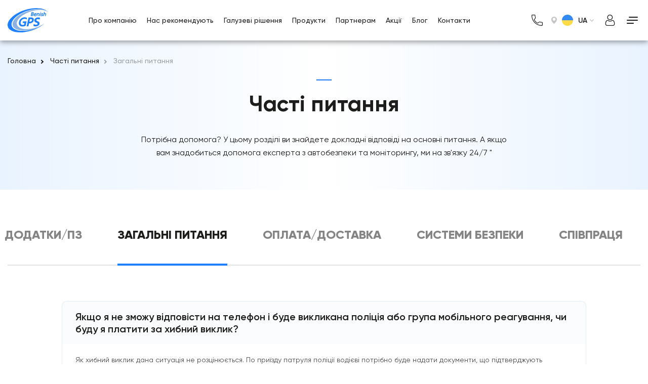

--- FILE ---
content_type: text/html; charset=UTF-8
request_url: https://benishgps.com/uk-ua/faq/generic-issues/
body_size: 14306
content:
<!doctype html><html
lang="uk"><head> <script type="application/ld+json">{"@context":"https://schema.org","@type":"WebPage","name":"\u0417\u0430\u0433\u0430\u043b\u044c\u043d\u0456 \u043f\u0438\u0442\u0430\u043d\u043d\u044f","description":"\u2014 \u0433\u0440\u0430\u0444\u0456\u043a \u0440\u043e\u0431\u043e\u0442\u0438, \u0430\u0434\u0440\u0435\u0441\u0430 \u0456 \u0442.\u043f.","url":"https://benishgps.com/uk-ua/faq/generic-issues/","inLanguage":"uk","primaryImageOfPage":{"@type":"ImageObject","url":"https://benishgps.com/uk-ru/wp-content/themes/benishgps/assets/images/logo-blue.svg"},"datePublished":"2026-01-23T02:02:31+00:00","dateModified":"2026-01-23T02:02:31+00:00"}</script> <meta
charset="utf-8"><meta
http-equiv="x-ua-compatible" content="ie=edge"><title>Загальні питання - ua-ua</title><meta
name="format-detection" content="telephone=no"><meta
name="format-detection" content="address=no"><meta
name="HandheldFriendly" content="True"><meta
name="MobileOptimized" content="320"><meta
name="apple-mobile-web-app-capable" content="yes"><meta
name="viewport" content="width=device-width, minimum-scale=1.0, maximum-scale=1.0, user-scalable=no"><link
rel="alternate" href="https://benishgps.com/uk-ua/faq/generic-issues/" hreflang="uk-ua" /><link
rel="alternate" href="https://benishgps.com/uk-ru/faq/generic-issues/" hreflang="ru-ua" /><link
rel="alternate" href="https://benishgps.com/en-en/faq/generic-issues/" hreflang="en" /><link
rel="apple-touch-icon" sizes="180x180" href="https://benishgps.com/uk-ua/wp-content/themes/benishgps/assets/favicons/apple-touch-icon.png?v2=A05lgxwLao"><link
rel="icon" type="image/png" sizes="32x32" href="https://benishgps.com/uk-ua/wp-content/themes/benishgps/assets/favicons/favicon-32x32.png?v2=A05lgxwLao"><link
rel="icon" type="image/png" sizes="16x16" href="https://benishgps.com/uk-ua/wp-content/themes/benishgps/assets/favicons/favicon-16x16.png?v2=A05lgxwLao"><link
rel="manifest" href="https://benishgps.com/uk-ua/wp-content/themes/benishgps/assets/favicons/site.webmanifest?v2=A05lgxwLao"><link
rel="mask-icon" href="https://benishgps.com/uk-ua/wp-content/themes/benishgps/assets/favicons/safari-pinned-tab.svg?v2=A05lgxwLao" color="#5bbad5"><meta
name="msapplication-TileColor" content="#2d89ef"><meta
name="theme-color" content="#ffffff"><meta
name="apple-mobile-web-app-title" content="Загальні питання - ua-ua"><meta
name="application-name" content="Загальні питання - ua-ua"><meta
name="msapplication-config" content="https://benishgps.com/uk-ua/wp-content/themes/benishgps/assets/favicons/browserconfig.xml"><meta
name="theme-color" content="#d01400"><meta
name="google-site-verification" content="BoPsOgzIg0Ik0jAACoZq2Ci6of_d4MXkfzGHPTEEnEU" /><meta
name='robots' content='index, follow, max-image-preview:large, max-snippet:-1, max-video-preview:-1' /><style>img:is([sizes="auto" i], [sizes^="auto," i]){contain-intrinsic-size:3000px 1500px}</style><meta
name="description" content="На цій сторінці ви знайдете відповіді на найпоширеніші запитання про супутникову автосигналізацію та моніторинг авто Benish GPS." /><link
rel="canonical" href="https://benishgps.com/uk-ua/faq/generic-issues/" /><meta
property="og:locale" content="uk_UA" /><meta
property="og:type" content="article" /><meta
property="og:title" content="Загальні питання - ua-ua" /><meta
property="og:description" content="На цій сторінці ви знайдете відповіді на найпоширеніші запитання про супутникову автосигналізацію та моніторинг авто Benish GPS." /><meta
property="og:url" content="https://benishgps.com/uk-ua/faq/generic-issues/" /><meta
property="og:site_name" content="ua-ua" /><meta
name="twitter:card" content="summary_large_image" /><link
rel="alternate" type="application/rss+xml" title="Канал ua-ua &raquo; Загальні питання Разделы" href="https://benishgps.com/uk-ua/faq/generic-issues/feed/" /> <script type="text/javascript">window._wpemojiSettings={"baseUrl":"https:\/\/s.w.org\/images\/core\/emoji\/16.0.1\/72x72\/","ext":".png","svgUrl":"https:\/\/s.w.org\/images\/core\/emoji\/16.0.1\/svg\/","svgExt":".svg","source":{"concatemoji":"https:\/\/benishgps.com\/uk-ua\/wp-includes\/js\/wp-emoji-release.min.js?ver=6.8.3"}};
/*! This file is auto-generated */
!function(s,n){var o,i,e;function c(e){try{var t={supportTests:e,timestamp:(new Date).valueOf()};sessionStorage.setItem(o,JSON.stringify(t))}catch(e){}}function p(e,t,n){e.clearRect(0,0,e.canvas.width,e.canvas.height),e.fillText(t,0,0);var t=new Uint32Array(e.getImageData(0,0,e.canvas.width,e.canvas.height).data),a=(e.clearRect(0,0,e.canvas.width,e.canvas.height),e.fillText(n,0,0),new Uint32Array(e.getImageData(0,0,e.canvas.width,e.canvas.height).data));return t.every(function(e,t){return e===a[t]})}function u(e,t){e.clearRect(0,0,e.canvas.width,e.canvas.height),e.fillText(t,0,0);for(var n=e.getImageData(16,16,1,1),a=0;a<n.data.length;a++)if(0!==n.data[a])return!1;return!0}function f(e,t,n,a){switch(t){case"flag":return n(e,"\ud83c\udff3\ufe0f\u200d\u26a7\ufe0f","\ud83c\udff3\ufe0f\u200b\u26a7\ufe0f")?!1:!n(e,"\ud83c\udde8\ud83c\uddf6","\ud83c\udde8\u200b\ud83c\uddf6")&&!n(e,"\ud83c\udff4\udb40\udc67\udb40\udc62\udb40\udc65\udb40\udc6e\udb40\udc67\udb40\udc7f","\ud83c\udff4\u200b\udb40\udc67\u200b\udb40\udc62\u200b\udb40\udc65\u200b\udb40\udc6e\u200b\udb40\udc67\u200b\udb40\udc7f");case"emoji":return!a(e,"\ud83e\udedf")}return!1}function g(e,t,n,a){var r="undefined"!=typeof WorkerGlobalScope&&self instanceof WorkerGlobalScope?new OffscreenCanvas(300,150):s.createElement("canvas"),o=r.getContext("2d",{willReadFrequently:!0}),i=(o.textBaseline="top",o.font="600 32px Arial",{});return e.forEach(function(e){i[e]=t(o,e,n,a)}),i}function t(e){var t=s.createElement("script");t.src=e,t.defer=!0,s.head.appendChild(t)}"undefined"!=typeof Promise&&(o="wpEmojiSettingsSupports",i=["flag","emoji"],n.supports={everything:!0,everythingExceptFlag:!0},e=new Promise(function(e){s.addEventListener("DOMContentLoaded",e,{once:!0})}),new Promise(function(t){var n=function(){try{var e=JSON.parse(sessionStorage.getItem(o));if("object"==typeof e&&"number"==typeof e.timestamp&&(new Date).valueOf()<e.timestamp+604800&&"object"==typeof e.supportTests)return e.supportTests}catch(e){}return null}();if(!n){if("undefined"!=typeof Worker&&"undefined"!=typeof OffscreenCanvas&&"undefined"!=typeof URL&&URL.createObjectURL&&"undefined"!=typeof Blob)try{var e="postMessage("+g.toString()+"("+[JSON.stringify(i),f.toString(),p.toString(),u.toString()].join(",")+"));",a=new Blob([e],{type:"text/javascript"}),r=new Worker(URL.createObjectURL(a),{name:"wpTestEmojiSupports"});return void(r.onmessage=function(e){c(n=e.data),r.terminate(),t(n)})}catch(e){}c(n=g(i,f,p,u))}t(n)}).then(function(e){for(var t in e)n.supports[t]=e[t],n.supports.everything=n.supports.everything&&n.supports[t],"flag"!==t&&(n.supports.everythingExceptFlag=n.supports.everythingExceptFlag&&n.supports[t]);n.supports.everythingExceptFlag=n.supports.everythingExceptFlag&&!n.supports.flag,n.DOMReady=!1,n.readyCallback=function(){n.DOMReady=!0}}).then(function(){return e}).then(function(){var e;n.supports.everything||(n.readyCallback(),(e=n.source||{}).concatemoji?t(e.concatemoji):e.wpemoji&&e.twemoji&&(t(e.twemoji),t(e.wpemoji)))}))}((window,document),window._wpemojiSettings);</script> <style id='wp-emoji-styles-inline-css' type='text/css'>img.wp-smiley,img.emoji{display:inline !important;border:none !important;box-shadow:none !important;height:1em !important;width:1em !important;margin:0
0.07em !important;vertical-align:-0.1em !important;background:none !important;padding:0
!important}</style><link
rel='stylesheet' id='wp-block-library-css' href='https://benishgps.com/uk-ua/wp-includes/css/dist/block-library/style.min.css?ver=6.8.3' type='text/css' media='all' /><style id='classic-theme-styles-inline-css' type='text/css'>
/*! This file is auto-generated */
.wp-block-button__link{color:#fff;background-color:#32373c;border-radius:9999px;box-shadow:none;text-decoration:none;padding:calc(.667em + 2px) calc(1.333em+2px);font-size:1.125em}.wp-block-file__button{background:#32373c;color:#fff;text-decoration:none}</style><style id='global-styles-inline-css' type='text/css'>:root{--wp--preset--aspect-ratio--square:1;--wp--preset--aspect-ratio--4-3:4/3;--wp--preset--aspect-ratio--3-4:3/4;--wp--preset--aspect-ratio--3-2:3/2;--wp--preset--aspect-ratio--2-3:2/3;--wp--preset--aspect-ratio--16-9:16/9;--wp--preset--aspect-ratio--9-16:9/16;--wp--preset--color--black:#000;--wp--preset--color--cyan-bluish-gray:#abb8c3;--wp--preset--color--white:#fff;--wp--preset--color--pale-pink:#f78da7;--wp--preset--color--vivid-red:#cf2e2e;--wp--preset--color--luminous-vivid-orange:#ff6900;--wp--preset--color--luminous-vivid-amber:#fcb900;--wp--preset--color--light-green-cyan:#7bdcb5;--wp--preset--color--vivid-green-cyan:#00d084;--wp--preset--color--pale-cyan-blue:#8ed1fc;--wp--preset--color--vivid-cyan-blue:#0693e3;--wp--preset--color--vivid-purple:#9b51e0;--wp--preset--gradient--vivid-cyan-blue-to-vivid-purple:linear-gradient(135deg,rgba(6,147,227,1) 0%,rgb(155,81,224) 100%);--wp--preset--gradient--light-green-cyan-to-vivid-green-cyan:linear-gradient(135deg,rgb(122,220,180) 0%,rgb(0,208,130) 100%);--wp--preset--gradient--luminous-vivid-amber-to-luminous-vivid-orange:linear-gradient(135deg,rgba(252,185,0,1) 0%,rgba(255,105,0,1) 100%);--wp--preset--gradient--luminous-vivid-orange-to-vivid-red:linear-gradient(135deg,rgba(255,105,0,1) 0%,rgb(207,46,46) 100%);--wp--preset--gradient--very-light-gray-to-cyan-bluish-gray:linear-gradient(135deg,rgb(238,238,238) 0%,rgb(169,184,195) 100%);--wp--preset--gradient--cool-to-warm-spectrum:linear-gradient(135deg,rgb(74,234,220) 0%,rgb(151,120,209) 20%,rgb(207,42,186) 40%,rgb(238,44,130) 60%,rgb(251,105,98) 80%,rgb(254,248,76) 100%);--wp--preset--gradient--blush-light-purple:linear-gradient(135deg,rgb(255,206,236) 0%,rgb(152,150,240) 100%);--wp--preset--gradient--blush-bordeaux:linear-gradient(135deg,rgb(254,205,165) 0%,rgb(254,45,45) 50%,rgb(107,0,62) 100%);--wp--preset--gradient--luminous-dusk:linear-gradient(135deg,rgb(255,203,112) 0%,rgb(199,81,192) 50%,rgb(65,88,208) 100%);--wp--preset--gradient--pale-ocean:linear-gradient(135deg,rgb(255,245,203) 0%,rgb(182,227,212) 50%,rgb(51,167,181) 100%);--wp--preset--gradient--electric-grass:linear-gradient(135deg,rgb(202,248,128) 0%,rgb(113,206,126) 100%);--wp--preset--gradient--midnight:linear-gradient(135deg,rgb(2,3,129) 0%,rgb(40,116,252) 100%);--wp--preset--font-size--small:13px;--wp--preset--font-size--medium:20px;--wp--preset--font-size--large:36px;--wp--preset--font-size--x-large:42px;--wp--preset--spacing--20:0.44rem;--wp--preset--spacing--30:0.67rem;--wp--preset--spacing--40:1rem;--wp--preset--spacing--50:1.5rem;--wp--preset--spacing--60:2.25rem;--wp--preset--spacing--70:3.38rem;--wp--preset--spacing--80:5.06rem;--wp--preset--shadow--natural:6px 6px 9px rgba(0, 0, 0, 0.2);--wp--preset--shadow--deep:12px 12px 50px rgba(0, 0, 0, 0.4);--wp--preset--shadow--sharp:6px 6px 0px rgba(0, 0, 0, 0.2);--wp--preset--shadow--outlined:6px 6px 0px -3px rgba(255, 255, 255, 1), 6px 6px rgba(0, 0, 0, 1);--wp--preset--shadow--crisp:6px 6px 0px rgba(0,0,0,1)}:where(.is-layout-flex){gap:0.5em}:where(.is-layout-grid){gap:0.5em}body .is-layout-flex{display:flex}.is-layout-flex{flex-wrap:wrap;align-items:center}.is-layout-flex>:is(*,div){margin:0}body .is-layout-grid{display:grid}.is-layout-grid>:is(*,div){margin:0}:where(.wp-block-columns.is-layout-flex){gap:2em}:where(.wp-block-columns.is-layout-grid){gap:2em}:where(.wp-block-post-template.is-layout-flex){gap:1.25em}:where(.wp-block-post-template.is-layout-grid){gap:1.25em}.has-black-color{color:var(--wp--preset--color--black) !important}.has-cyan-bluish-gray-color{color:var(--wp--preset--color--cyan-bluish-gray) !important}.has-white-color{color:var(--wp--preset--color--white) !important}.has-pale-pink-color{color:var(--wp--preset--color--pale-pink) !important}.has-vivid-red-color{color:var(--wp--preset--color--vivid-red) !important}.has-luminous-vivid-orange-color{color:var(--wp--preset--color--luminous-vivid-orange) !important}.has-luminous-vivid-amber-color{color:var(--wp--preset--color--luminous-vivid-amber) !important}.has-light-green-cyan-color{color:var(--wp--preset--color--light-green-cyan) !important}.has-vivid-green-cyan-color{color:var(--wp--preset--color--vivid-green-cyan) !important}.has-pale-cyan-blue-color{color:var(--wp--preset--color--pale-cyan-blue) !important}.has-vivid-cyan-blue-color{color:var(--wp--preset--color--vivid-cyan-blue) !important}.has-vivid-purple-color{color:var(--wp--preset--color--vivid-purple) !important}.has-black-background-color{background-color:var(--wp--preset--color--black) !important}.has-cyan-bluish-gray-background-color{background-color:var(--wp--preset--color--cyan-bluish-gray) !important}.has-white-background-color{background-color:var(--wp--preset--color--white) !important}.has-pale-pink-background-color{background-color:var(--wp--preset--color--pale-pink) !important}.has-vivid-red-background-color{background-color:var(--wp--preset--color--vivid-red) !important}.has-luminous-vivid-orange-background-color{background-color:var(--wp--preset--color--luminous-vivid-orange) !important}.has-luminous-vivid-amber-background-color{background-color:var(--wp--preset--color--luminous-vivid-amber) !important}.has-light-green-cyan-background-color{background-color:var(--wp--preset--color--light-green-cyan) !important}.has-vivid-green-cyan-background-color{background-color:var(--wp--preset--color--vivid-green-cyan) !important}.has-pale-cyan-blue-background-color{background-color:var(--wp--preset--color--pale-cyan-blue) !important}.has-vivid-cyan-blue-background-color{background-color:var(--wp--preset--color--vivid-cyan-blue) !important}.has-vivid-purple-background-color{background-color:var(--wp--preset--color--vivid-purple) !important}.has-black-border-color{border-color:var(--wp--preset--color--black) !important}.has-cyan-bluish-gray-border-color{border-color:var(--wp--preset--color--cyan-bluish-gray) !important}.has-white-border-color{border-color:var(--wp--preset--color--white) !important}.has-pale-pink-border-color{border-color:var(--wp--preset--color--pale-pink) !important}.has-vivid-red-border-color{border-color:var(--wp--preset--color--vivid-red) !important}.has-luminous-vivid-orange-border-color{border-color:var(--wp--preset--color--luminous-vivid-orange) !important}.has-luminous-vivid-amber-border-color{border-color:var(--wp--preset--color--luminous-vivid-amber) !important}.has-light-green-cyan-border-color{border-color:var(--wp--preset--color--light-green-cyan) !important}.has-vivid-green-cyan-border-color{border-color:var(--wp--preset--color--vivid-green-cyan) !important}.has-pale-cyan-blue-border-color{border-color:var(--wp--preset--color--pale-cyan-blue) !important}.has-vivid-cyan-blue-border-color{border-color:var(--wp--preset--color--vivid-cyan-blue) !important}.has-vivid-purple-border-color{border-color:var(--wp--preset--color--vivid-purple) !important}.has-vivid-cyan-blue-to-vivid-purple-gradient-background{background:var(--wp--preset--gradient--vivid-cyan-blue-to-vivid-purple) !important}.has-light-green-cyan-to-vivid-green-cyan-gradient-background{background:var(--wp--preset--gradient--light-green-cyan-to-vivid-green-cyan) !important}.has-luminous-vivid-amber-to-luminous-vivid-orange-gradient-background{background:var(--wp--preset--gradient--luminous-vivid-amber-to-luminous-vivid-orange) !important}.has-luminous-vivid-orange-to-vivid-red-gradient-background{background:var(--wp--preset--gradient--luminous-vivid-orange-to-vivid-red) !important}.has-very-light-gray-to-cyan-bluish-gray-gradient-background{background:var(--wp--preset--gradient--very-light-gray-to-cyan-bluish-gray) !important}.has-cool-to-warm-spectrum-gradient-background{background:var(--wp--preset--gradient--cool-to-warm-spectrum) !important}.has-blush-light-purple-gradient-background{background:var(--wp--preset--gradient--blush-light-purple) !important}.has-blush-bordeaux-gradient-background{background:var(--wp--preset--gradient--blush-bordeaux) !important}.has-luminous-dusk-gradient-background{background:var(--wp--preset--gradient--luminous-dusk) !important}.has-pale-ocean-gradient-background{background:var(--wp--preset--gradient--pale-ocean) !important}.has-electric-grass-gradient-background{background:var(--wp--preset--gradient--electric-grass) !important}.has-midnight-gradient-background{background:var(--wp--preset--gradient--midnight) !important}.has-small-font-size{font-size:var(--wp--preset--font-size--small) !important}.has-medium-font-size{font-size:var(--wp--preset--font-size--medium) !important}.has-large-font-size{font-size:var(--wp--preset--font-size--large) !important}.has-x-large-font-size{font-size:var(--wp--preset--font-size--x-large) !important}:where(.wp-block-post-template.is-layout-flex){gap:1.25em}:where(.wp-block-post-template.is-layout-grid){gap:1.25em}:where(.wp-block-columns.is-layout-flex){gap:2em}:where(.wp-block-columns.is-layout-grid){gap:2em}:root :where(.wp-block-pullquote){font-size:1.5em;line-height:1.6}</style><link
rel='stylesheet' id='benish_styles-css' href='https://benishgps.com/uk-ua/wp-content/cache/wp-super-minify/css/085b820d807f8c73ab43ee97315e9e68.css?ver=6.8.3' type='text/css' media='all' /><link
rel='stylesheet' id='vendor-css-css' href='https://benishgps.com/uk-ua/wp-content/cache/wp-super-minify/css/7e245b5053e95a042f18f31091acd7e5.css?ver=1619447910' type='text/css' media='all' /><link
rel='stylesheet' id='style-css-css' href='https://benishgps.com/uk-ua/wp-content/cache/wp-super-minify/css/9a564d6843ab2b53f6dfd26356f283f9.css?ver=1679929297' type='text/css' media='all' /><link
rel='stylesheet' id='b64-woff-css-css' href='https://benishgps.com/uk-ua/wp-content/cache/wp-super-minify/css/c8cc8d18d38ce90a4cebe0204582fea4.css?ver=1628170818' type='text/css' media='all' /><link
rel='stylesheet' id='b64-woff2-css-css' href='https://benishgps.com/uk-ua/wp-content/cache/wp-super-minify/css/2928a06efe1191d4d133316579021901.css?ver=1628170818' type='text/css' media='all' /> <script type="text/javascript" src="https://benishgps.com/uk-ua/wp-includes/js/jquery/jquery.min.js?ver=3.7.1" id="jquery-core-js"></script> <script type="text/javascript" src="https://benishgps.com/uk-ua/wp-includes/js/jquery/jquery-migrate.min.js?ver=3.4.1" id="jquery-migrate-js"></script> <link
rel="https://api.w.org/" href="https://benishgps.com/uk-ua/wp-json/" /><link
rel="EditURI" type="application/rsd+xml" title="RSD" href="https://benishgps.com/uk-ua/xmlrpc.php?rsd" /><meta
name="generator" content="WordPress 6.8.3" /><style type="text/css" id="wp-custom-css">.product-opportunity__icon
img{width:40px!important;height:40px!important}</style> <script>(function(w,d,s,l,i){w[l]=w[l]||[];w[l].push({'gtm.start':new Date().getTime(),event:'gtm.js'});var f=d.getElementsByTagName(s)[0],j=d.createElement(s),dl=l!='dataLayer'?'&l='+l:'';j.async=true;j.src='https://www.googletagmanager.com/gtm.js?id='+i+dl;f.parentNode.insertBefore(j,f);})(window,document,'script','dataLayer','GTM-57L8WR5');</script> </head><body
class=" ">
<noscript><iframe
src="https://www.googletagmanager.com/ns.html?id=GTM-57L8WR5"
height="0" width="0" style="display:none;visibility:hidden"></iframe></noscript><div
id="fb-root"></div> <script async defer crossorigin="anonymous" src="https://connect.facebook.net/uk_UA/sdk.js#xfbml=1&version=v14.0&appId=569574958176859&autoLogAppEvents=1" nonce="sN81Ls1L"></script> <div
class="wrapper"><header
class="header js-header header--inside "><div
class="container"><div
class="header__wrapper">
<span
class="header__logo logo">
<a
href="https://benishgps.com/uk-ua"><img
src="https://benishgps.com/uk-ua/wp-content/themes/benishgps/assets/images/logo-blue.svg" alt=""></a>
</span><div
class="header__navigation navigation"><div
class='navigation__item' data-object_id='4682' data-classes=' menu-item menu-item-type-post_type menu-item-object-page'><a
class='header__link navigation__link' href="https://benishgps.com/uk-ua/about/">Про компанію</a></div></li><div
class='navigation__item' data-object_id='0' data-classes=' menu-item menu-item-type-post_type_archive menu-item-object-review'><a
class='header__link navigation__link' href="https://benishgps.com/uk-ua/review/">Нас рекомендують</a></div></li><div
class='navigation__item' data-object_id='0' data-classes=' menu-item menu-item-type-post_type_archive menu-item-object-business'><a
class='header__link navigation__link' href="https://benishgps.com/uk-ua/solutions/">Галузеві рішення</a></div></li><div
class='navigation__item' data-object_id='801' data-classes=' menu-item menu-item-type-custom menu-item-object-custom'><a
class='header__link navigation__link' href="/uk-ua/products/">Продукти</a></div></li><div
class='navigation__item' data-object_id='7067' data-classes=' menu-item menu-item-type-post_type menu-item-object-page'><a
class='header__link navigation__link' href="https://benishgps.com/uk-ua/partnership/">Партнерам</a></div></li><div
class='navigation__item' data-object_id='0' data-classes=' menu-item menu-item-type-post_type_archive menu-item-object-promo'><a
class='header__link navigation__link' href="https://benishgps.com/uk-ua/promo/">Акції</a></div></li><div
class='navigation__item' data-object_id='2076' data-classes=' menu-item menu-item-type-post_type menu-item-object-page current_page_parent'><a
class='header__link navigation__link' href="https://benishgps.com/uk-ua/blog/">Блог</a></div></li><div
class='navigation__item' data-object_id='803' data-classes=' menu-item menu-item-type-custom menu-item-object-custom'><a
class='header__link navigation__link' href="/uk-ua/contacts">Контакти</a></div></li></div><div
class="header__information-user"><div
class="header__phone"><div
class="phone">
<a
href="tel:+380444944999" class="phone-mobile phone-btn">
<svg
class="svg-icon" viewBox="0 0 22 22" width="22" height="22">
<use
xlink:href="https://benishgps.com/uk-ua/wp-content/themes/benishgps/assets/images/sprites/icons.svg#phone-icon"></use>
</svg>
</a><div
class="phone-btn">
<svg
class="svg-icon" viewBox="0 0 22 22" width="22" height="22">
<use
xlink:href="https://benishgps.com/uk-ua/wp-content/themes/benishgps/assets/images/sprites/icons.svg#phone-icon"></use>
</svg></div><div
class="phone-wrapper">
<a
href="tel:+380444944999">+380 44 49 44 999</a></div></div></div><div
class="header__location location"><div
class="location__icon">
<svg
class="svg-icon" viewBox="0 0 11 14" width="11" height="14">
<use
xlink:href="https://benishgps.com/uk-ua/wp-content/themes/benishgps/assets/images/sprites/icons.svg#location"></use>
</svg></div>
<img
class="location__image" src="https://benishgps.com/uk-ua/wp-content/themes/benishgps/assets/images/ukraine-loc.png?v=1599555743365" alt="ukraine-loc"><div
class="location-wrapper"><ul><li>
<a
href="/uk-ua/">
<img
class="location__image" src="https://benishgps.com/uk-ua/wp-content/themes/benishgps/assets/images/ukraine-loc.png?v=1600099681060" alt="ukraine-loc"> Україна
</a></li><li>
<a
href="/en-en/">
<img
class="location__image" src="https://benishgps.com/uk-ua/wp-content/themes/benishgps/assets/images/glob-loc.png?v=1600099681050" alt="glob-loc"> Worldwide
</a></li></ul></div></div><div
class="header__language language"><div
class="language__text">UA</div><div
class="language__icon">
<svg
class="svg-icon" viewBox="0 0 8 5" width="8" height="5">
<use
xlink:href="https://benishgps.com/uk-ua/wp-content/themes/benishgps/assets/images/sprites/icons.svg#arrow-down"></use>
</svg></div><div
class="language-wrapper"><ul><li><a
href="/uk-ru/faq/generic-issues/?switch_language=1">RU</a></li></ul></div></div><div
class="header__controls controls"><div
style="display: none;" class="controls__item"><div
class="controls__counter">10</div>
<a
href="/" class="controls__link"><div
class="controls__icon">
<svg
class="svg-icon" viewBox="0 0 32 32" width="32" height="32">
<use
xlink:href="https://benishgps.com/uk-ua/wp-content/themes/benishgps/assets/images/sprites/icons.svg#cart"></use>
</svg></div>
</a></div><div
class="controls__item">
<a
href="https://c.benishgps.com/client/" class="controls__link" target="_blank"><div
class="controls__icon">
<svg
class="svg-icon" viewBox="0 0 32 32" width="32" height="32">
<use
xlink:href="https://benishgps.com/uk-ua/wp-content/themes/benishgps/assets/images/sprites/icons.svg#user"></use>
</svg></div>
</a></div><div
class="controls__item">
<a
href="/" class="controls__link js-opener-btn" data-toggler="js-dropdown-menu"><div
class="controls__icon">
<svg
class="svg-icon" viewBox="0 0 32 32" width="32" height="32">
<use
xlink:href="https://benishgps.com/uk-ua/wp-content/themes/benishgps/assets/images/sprites/icons.svg#burger"></use>
</svg></div>
</a></div></div></div></div></div><div
class="menu-dropdown" data-open="js-dropdown-menu"><div
class="container"><div
class="dropdown-list"><div
class="dropdown-column">
<a
href="/uk-ua/about/" class="dropdown-column__title dropdown-column__title_link">
Про компанію <span
class="js-opener-header"><svg
class="svg-icon" viewBox="0 0 12 8" width="12" height="8"><use
xlink:href="https://benishgps.com/uk-ua/wp-content/themes/benishgps/assets/images/sprites/icons.svg?v=1613119149223#arrow-menu-footer"></use></svg></span>
</a><ul><li><a
href="/uk-ua/about/#about">Benish GPS Це</a></li><li><a
href="https://benishgps.com/uk-ua/partners/">Клієнти/Партнери</a></li><li><a
href="https://benishgps.com/uk-ua/review/">Нас рекомендують</a></li><li><a
href="https://benishgps.com/uk-ua/career/">Кар'єра/Вакансії</a></li><li><a
href="https://benishgps.com/uk-ua/privacy-policy/">Політика конфіденційності</a></li><li><a
href="https://benishgps.com/uk-ua/contacts/">Контакти</a></li></ul></div><div
class="dropdown-column">
<a
href="https://benishgps.com/uk-ua/products/" class="dropdown-column__title dropdown-column__title_link">
Продукти <span
class="js-opener-header"><svg
class="svg-icon" viewBox="0 0 12 8" width="12" height="8"><use
xlink:href="https://benishgps.com/uk-ua/wp-content/themes/benishgps/assets/images/sprites/icons.svg?v=1613119149223#arrow-menu-footer"></use></svg></span>
</a><ul><li><a
href="https://benishgps.com/uk-ua/products/car-guard/">Протиугонні системи</a></li><li><a
href="https://benishgps.com/uk-ua/products/gps-monitoring/">GPS-моніторинг</a></li><li><a
href="https://benishgps.com/uk-ua/products/car-vodafone/">Vodafone Guardian</a></li><li><a
href="https://benishgps.com/uk-ua/products/beconnected/">BeConnected</a></li><li><a
href="https://benishgps.com/uk-ua/products/smart-locks/">BeniLock</a></li><li><a
href="https://benishgps.com/uk-ua/products/trackers/">BeniFone</a></li><li><a
href="https://benishgps.com/uk-ua/products/provider-porsche-car-connected/">Porshe Car Connect</a></li><li><a
href="https://benishgps.com/uk-ua/products/provider-jlr/">JLR TrackStar</a></li></ul></div><div
class="dropdown-column">
<a
href="https://benishgps.com/uk-ua/blog/" class="dropdown-column__title dropdown-column__title_link">
Блог <span
class="js-opener-header"><svg
class="svg-icon" viewBox="0 0 12 8" width="12" height="8"><use
xlink:href="https://benishgps.com/uk-ua/wp-content/themes/benishgps/assets/images/sprites/icons.svg?v=1613119149223#arrow-menu-footer"></use></svg></span>
</a><ul><li><a
href="https://benishgps.com/uk-ua/blog/cases/">Кейси</a></li><li><a
href="https://benishgps.com/uk-ua/blog/experience/">Досвід</a></li><li><a
href="https://benishgps.com/uk-ua/blog/reviews/">Огляди</a></li><li><a
href="https://benishgps.com/uk-ua/blog/company-life/">Жизнь компании</a></li></ul></div><div
class="dropdown-column"><div
class="dropdown-column__title">
Клієнтам <span
class="js-opener-header"><svg
class="svg-icon" viewBox="0 0 12 8" width="12" height="8"><use
xlink:href="https://benishgps.com/uk-ua/wp-content/themes/benishgps/assets/images/sprites/icons.svg?v=1613119149223#arrow-menu-footer"></use></svg></span></div><ul><li><a
href="https://benishgps.com/uk-ua/faq/">Популярні питання</a></li><li><a
href="https://benishgps.com/uk-ua/documents/">Документи</a></li><li><a
href="https://benishgps.com/uk-ua/payment/">Оплата</a></li></ul></div><div
class="dropdown-column"><div
class="dropdown-column__title">
Акції <span
class="js-opener-header"><svg
class="svg-icon" viewBox="0 0 12 8" width="12" height="8"><use
xlink:href="https://benishgps.com/uk-ua/wp-content/themes/benishgps/assets/images/sprites/icons.svg?v=1613119149223#arrow-menu-footer"></use></svg></span></div><ul><li><a
href="/uk-ua/promo/">Усі акції</a></li><li><a
href="/uk-ua/promo/end/">Cкоро закінчаться</a></li><li><a
href="/uk-ua/promo/soon/">Майбутні</a></li></ul></div><div
class="dropdown-column">
<a
href="https://benishgps.com/uk-ua/partnership/" class="dropdown-column__title dropdown-column__title_link">
Партнерам <span
class="js-opener-header"><svg
class="svg-icon" viewBox="0 0 12 8" width="12" height="8"><use
xlink:href="https://benishgps.com/uk-ua/wp-content/themes/benishgps/assets/images/sprites/icons.svg?v=1613119149223#arrow-menu-footer"></use></svg></span>
</a><ul
id="header_menu_partnership"><li><a
href="https://benishgps.com/uk-ua/partnership/#avtodylery" class="js-dynamic-anchor-item" partnership-slug="avtodylery" data-item-anchor="https://benishgps.com/uk-ua/partnership/#avtodylery" data-section-anchor="https://benishgps.com/uk-ua/partnership/#interesting">Дилери</a></li><li><a
href="https://benishgps.com/uk-ua/partnership/#telekom-kompaniyi" class="js-dynamic-anchor-item" partnership-slug="telekom-kompaniyi" data-item-anchor="https://benishgps.com/uk-ua/partnership/#telekom-kompaniyi" data-section-anchor="https://benishgps.com/uk-ua/partnership/#interesting">Телекомунікації</a></li><li><a
href="https://benishgps.com/uk-ua/partnership/#strahovi-kompaniyi" class="js-dynamic-anchor-item" partnership-slug="strahovi-kompaniyi" data-item-anchor="https://benishgps.com/uk-ua/partnership/#strahovi-kompaniyi" data-section-anchor="https://benishgps.com/uk-ua/partnership/#interesting">Страхові</a></li><li><a
href="https://benishgps.com/uk-ua/partnership/#lizyngovi-kompaniyi" class="js-dynamic-anchor-item" partnership-slug="lizyngovi-kompaniyi" data-item-anchor="https://benishgps.com/uk-ua/partnership/#lizyngovi-kompaniyi" data-section-anchor="https://benishgps.com/uk-ua/partnership/#interesting">Лізингові</a></li><li><a
href="https://benishgps.com/uk-ua/partnership/#dystrybyutory" class="js-dynamic-anchor-item" partnership-slug="dystrybyutory" data-item-anchor="https://benishgps.com/uk-ua/partnership/#dystrybyutory" data-section-anchor="https://benishgps.com/uk-ua/partnership/#interesting">Магазини/інтернет-магазини</a></li><li><a
href="https://benishgps.com/uk-ua/partnership/#avtovyrobnyky-avtoimportery" class="js-dynamic-anchor-item" partnership-slug="avtovyrobnyky-avtoimportery" data-item-anchor="https://benishgps.com/uk-ua/partnership/#avtovyrobnyky-avtoimportery" data-section-anchor="https://benishgps.com/uk-ua/partnership/#interesting">Автовиробники</a></li></ul></div><div
class="dropdown-column"></div></div><div
class="footer-menu-dropdown"><div
class="controls-menu"><div
class="header__location location"><div
class="location__icon"><svg
class="svg-icon" viewBox="0 0 11 14" width="11" height="14"><use
xlink:href="https://benishgps.com/uk-ua/wp-content/themes/benishgps/assets/images/sprites/icons.svg?v=1603632512103#location"></use></svg></div>
<img
class="location__image" src="https://benishgps.com/uk-ua/wp-content/themes/benishgps/assets/images/ukraine-loc.png?v=1599555743365" alt="ukraine-loc"><div
class="location-wrapper"><ul><li>
<a
href="/uk-ua/">
<img
class="location__image" src="https://benishgps.com/uk-ua/wp-content/themes/benishgps/assets/images/ukraine-loc.png?v=1600099681060" alt="ukraine-loc"> Україна
</a></li><li>
<a
href="/en-en/">
<img
class="location__image" src="https://benishgps.com/uk-ua/wp-content/themes/benishgps/assets/images/glob-loc.png?v=1600099681050" alt="glob-loc"> Worldwide
</a></li></ul></div></div><div
class="header__language language"><div
class="language__text"><div
class="language__text">UA</div></div><div
class="language__icon"><svg
class="svg-icon" viewBox="0 0 8 5" width="8" height="5"><use
xlink:href="https://benishgps.com/uk-ua/wp-content/themes/benishgps/assets/images/sprites/icons.svg?v=1603632512103#arrow-down"></use></svg></div><div
class="language-wrapper"><ul><li><a
href="/uk-ru/faq/generic-issues/?switch_language=1">RU</a></li></ul></div></div></div><div
class="social-header"><div
class="social-list"><div
class="social-item">
<a
href="https://www.linkedin.com/company/benish-gps-ukraine/">
<svg
class="svg-icon" viewBox="0 0 17 18" width="17" height="18">
<use
xlink:href="https://benishgps.com/uk-ua/wp-content/themes/benishgps/assets/images/sprites/icons.svg#linkin"></use>
</svg>
</a></div><div
class="social-item">
<a
href="https://www.facebook.com/BenishGPS">
<svg
class="svg-icon" viewBox="0 0 10 18" width="10" height="18">
<use
xlink:href="https://benishgps.com/uk-ua/wp-content/themes/benishgps/assets/images/sprites/icons.svg#facebook"></use>
</svg>
</a></div><div
class="social-item">
<a
href="https://www.instagram.com/benishgps/">
<svg
class="svg-icon" viewBox="0 0 17 18" width="17" height="18">
<use
xlink:href="https://benishgps.com/uk-ua/wp-content/themes/benishgps/assets/images/sprites/icons.svg#inst"></use>
</svg>
</a></div><div
class="social-item">
<a
href="https://www.youtube.com/user/BenishGPS">
<svg
class="svg-icon" viewBox="0 0 21 15" width="21" height="15">
<use
xlink:href="https://benishgps.com/uk-ua/wp-content/themes/benishgps/assets/images/sprites/icons.svg#yout"></use>
</svg>
</a></div></div></div></div></div></div></header><main><div
class="simple-header"><div
class="container"><div
class="simple-header__breadcrumb animate animate-fade-in-up" data-delay="150"><nav
aria-label="breadcrumb"><ol
class="breadcrumb" itemscope itemtype="https://schema.org/BreadcrumbList"><li
class="breadcrumb-item" itemprop="itemListElement" itemscope itemtype="https://schema.org/ListItem">
<a
itemprop="item" href="https://benishgps.com/uk-ua/">
<span
itemprop="name">Головна</span>
</a><meta
itemprop="position" content="1" /></li><li
class="breadcrumb-item" itemprop="itemListElement" itemscope itemtype="https://schema.org/ListItem">
<a
itemprop="item" href="https://benishgps.com/uk-ua/faq/">
<span
itemprop="name">Часті питання</span>
</a><meta
itemprop="position" content="2" /></li><li
class="breadcrumb-item active" aria-current="page" itemprop="itemListElement" itemscope itemtype="https://schema.org/ListItem">
<span
itemprop="item">
<span
itemprop="name">Загальні питання</span>
</span><meta
itemprop="position" content="3" /></li></ol></nav></div><div
class="simple-header__wrapper"><div
class="simple-header__content animate animate-fade-in-up" data-delay="150"><h1 class="simple-header__title">
Часті питання</h1><div
class="simple-header__subtitle">
Потрібна допомога? У цьому розділі ви знайдете докладні відповіді на основні питання. А якщо вам знадобиться допомога експерта з автобезпеки та моніторингу, ми на зв'язку 24/7 "</div></div></div></div></div><div
class="slider-tabs js-slider-tabs"><div
class="container"><div
class="slider-tabs__wrapper"><div
class="slider-tabs__header swiper-container js-slider-tabs-container js-custom-cursor animate animate-fade-in" data-delay="150"><div
class="custom-cursor js-custom-cursor-follower"><div
class="custom-cursor__icon"></div></div><div
class="swiper-wrapper slider-tabs__header-wrapper">
<a
href="https://benishgps.com/uk-ua/faq/vodafone-guardian/" class="slider-tabs__link swiper-slide ">
<span>Vodafone GUARDIAN</span>
</a>
<a
href="https://benishgps.com/uk-ua/faq/benish-znaye/" class="slider-tabs__link swiper-slide ">
<span>BENISH ЗНАЄ☝️</span>
</a>
<a
href="https://benishgps.com/uk-ua/faq/monitoring-tech-questions/" class="slider-tabs__link swiper-slide ">
<span>Моніторинг транспорта</span>
</a>
<a
href="https://benishgps.com/uk-ua/faq/warranty-service/" class="slider-tabs__link swiper-slide ">
<span>Гарантія/Сервіс</span>
</a>
<a
href="https://benishgps.com/uk-ua/faq/apps/" class="slider-tabs__link swiper-slide ">
<span>Додатки/ПЗ</span>
</a>
<a
href="https://benishgps.com/uk-ua/faq/generic-issues/" class="slider-tabs__link swiper-slide active">
<span>Загальні питання</span>
</a>
<a
href="https://benishgps.com/uk-ua/faq/payment-delivery-return/" class="slider-tabs__link swiper-slide ">
<span>Оплата/Доставка</span>
</a>
<a
href="https://benishgps.com/uk-ua/faq/guard-systems-tech-questions/" class="slider-tabs__link swiper-slide ">
<span>Системи безпеки</span>
</a>
<a
href="https://benishgps.com/uk-ua/faq/partners-dealers/" class="slider-tabs__link swiper-slide ">
<span>Співпраця</span>
</a></div></div><div
class="slider-tabs__content"><div
class="faq-list"><div
class="row"><div
class="col-xl-10 col-12 offset-xl-1"><div
class="faq-list__wrapper"><div
class="faq-list__item animate animate-fade-in-up" data-delay="150"><div
class="faq-list__item-header"><div
class="faq-list__title">Якщо я не зможу відповісти на телефон і буде викликана поліція або група мобільного реагування, чи буду я платити за хибний виклик?</div></div><div
class="faq-list__item-body"><div
class="faq-list__text truncate-text"><p>Як хибний виклик дана ситуація не розцінюється. По приїзду патруля поліції водієві потрібно буде надати документи, що підтверджують право керування автомобілем (технічний паспорт і права). Патруль поліції підтверджує диспетчеру інформацію, що транспортним засобом керує особа, яка має на те законні підстави, і тривога закривається. Виклик групи мобільного реагування також клієнтом не оплачується.</p></div></div></div><div
class="faq-list__item animate animate-fade-in-up" data-delay="150"><div
class="faq-list__item-header"><div
class="faq-list__title">Як можна відключити обслуговування?</div></div><div
class="faq-list__item-body"><div
class="faq-list__text truncate-text"><p>Відключення від обслуговування виконується згідно заяви, яку можна знайти на нашому сайті у <a
href="https://benishgps.com/uk-ua/documents/">відповідному розділі</a>. <a
href="https://benishgps.com/uk-ua/wp-content/uploads/sites/2/2021/01/2021-01-15_16-48-32_768903.pdf">Заповнену заяву</a> необхідно відправити на е-мейл: <a
href="mailto:support@benishgps.com">support@benishgps.com</a></p></div></div></div><div
class="faq-list__item animate animate-fade-in-up" data-delay="150"><div
class="faq-list__item-header"><div
class="faq-list__title">Як можна переоформити договір?</div></div><div
class="faq-list__item-body"><div
class="faq-list__text truncate-text"><p><span
data-sheets-value="{&quot;1&quot;:2,&quot;2&quot;:&quot;Для переофрмлення договору необхідно підписати заяву на закриття договору старим власником (заява на сайті за посиланням https://www.benishgps.com/ua/zayavki/) Та отримати документи нового власника для оформлення анкети-договору (техпаспорт з двох сторін, паспорт власника 1,2 сторінка та прописка та ІПН) По факту отримання документів укладається договір та готується рахунок на оплату послуг.&quot;}" data-sheets-userformat="{&quot;2&quot;:1057729,&quot;3&quot;:{&quot;1&quot;:0},&quot;9&quot;:0,&quot;10&quot;:0,&quot;11&quot;:4,&quot;12&quot;:0,&quot;16&quot;:10,&quot;23&quot;:1}" data-sheets-textstyleruns="{&quot;1&quot;:0}[null,121,{&quot;2&quot;:[null,2,1136076],&quot;9&quot;:1}]{&quot;1&quot;:159}" data-sheets-hyperlinkruns="[null,121,&quot;https://www.benishgps.com/ua/zayavki/)&quot;]{&quot;1&quot;:159}">Для переоформлення договору необхідно підписати заяву на закриття договору старим власником (заява знаходиться на сайті, <a
href="https://benishgps.com/uk-ua/documents/" target="_blank" rel="noopener noreferrer">у відповідному розділі</a>) та отримати документи нового власника для оформлення анкети-договору (техпаспорт з обох сторін, паспорт власника 1, 2 сторінка та прописка і ІПН). По факту отримання документів укладається договір та готується рахунок на оплату послуг.</span></p></div></div></div><div
class="faq-list__item animate animate-fade-in-up" data-delay="150"><div
class="faq-list__item-header"><div
class="faq-list__title">Що робити у разі продажу авто?</div></div><div
class="faq-list__item-body"><div
class="faq-list__text truncate-text"><p>У разі продажу авто обов'язково необхідно звернутися до Контакт-Центру Benish GPS за телефоном <a
href="tel:+380444944997">+380(44) 49 44 999</a>. Контакт-Центр фіксує інформацію про продаж і передає до абонентського відділу для закриття договору та припинення обслуговування — щоб у разі отримання тривоги не турбувати колишнього власника авто. У разі надання інформації про нового власника абонентський відділ укладає з ним новий договір та оновлює всі дані для повноцінного обслуговування.</p></div></div></div><div
class="faq-list__item animate animate-fade-in-up" data-delay="150"><div
class="faq-list__item-header"><div
class="faq-list__title">Куди звернутися за технічною підтримкою?</div></div><div
class="faq-list__item-body"><div
class="faq-list__text truncate-text"><p>Телефон консультанта з технічних питань: <a
href="tel:+380444944998">+380(44) 49 44 998</a>; e-mail: <a
href="mailto:fordealers@benishgps.com">fordealers@benishgps.com</a></p></div></div></div><div
class="faq-list__item animate animate-fade-in-up" data-delay="150"><div
class="faq-list__item-header"><div
class="faq-list__title">Де я можу встановити систему безпеки на автомобіль?</div></div><div
class="faq-list__item-body"><div
class="faq-list__text truncate-text"><p>Встановити систему можна в нашому Сервісному центрі, що знаходиться в Києві. А також у наших сертифікованих автодилерів-партнерів в усіх містах України. Наші спеціалісти з автобезпеки допоможуть підібрати оптимальний варіант для захисту вашого авто. Телефонуйте: <strong><a
href="tel:+380444944999">+380(44) 49 44 999</a></strong></p></div></div></div><div
class="faq-list__item animate animate-fade-in-up" data-delay="150"><div
class="faq-list__item-header"><div
class="faq-list__title">Який у вас графік роботи?</div></div><div
class="faq-list__item-body"><div
class="faq-list__text truncate-text"><p>Диспетчерський центр працює 24/7. Відділ продажів працює з понеділка по пятницю з 9:00 до 18:00</p></div></div></div></div></div></div></div></div></div></div></div><section
class="callback" id="footer-callback-form"><div
class="container"><div
class="title-wrapper"><div
class="animate animate-fade-in-up" data-delay="150"><div
class="section-title title">Відповімо на всі питання</div></div><div
class="section-subtitle subtitle animate animate-fade-in-up" data-delay="250">Якщо у вас виникли питання або ви не знаєте, що обрати, напишіть нам — і ми зателефонуємо, щоб вас проінформувати</div></div><form
class="form form-callback form-callback--index js-callback animate animate-fade-in-up" data-delay="350"><div
class="form-group"><div
class="form-wrapper">
<input
type="text" name="name" class="form-control required-input" id="name" value="">
<label
class="form-label-title" for="name">Ім'я*</label></div></div><div
class="form-group"><div
class="form-wrapper">
<input
type="text" name="phone" data-lang="ua" class="form-control required-input js-mask" id="phone" value="">
<label
class="form-label-title" for="phone">Телефон*</label></div></div><div
class="form-group"><div
class="form-wrapper">
<input
type="email" name="email" class="form-control" id="email-user">
<label
class="form-label-title" for="email-user">Email</label></div></div><div
class="form-group"><div
class="form-wrapper"><textarea name="textarea" name="comment" id="text-user" cols="30" rows="5" class="form-control"></textarea><label
class="form-label-title" for="text-user">Ваш коментар</label></div></div><div
class="form-footer"><div
class="form-group"><div
class="form-check personal-data-agree">
<label
class="form-check-label" for="exampleCheck1">
<input
name="pdata-agree" type="checkbox" class="form-check-input required-input-check" id="exampleCheck1">
<ins>
<svg
class="svg-icon" viewBox="0 0 12 9" width="12" height="9">
<use
xlink:href="https://benishgps.com/uk-ua/wp-content/themes/benishgps/assets/images/sprites/icons.svg#accept-icon"></use>
</svg>
</ins>
Даю згоду на обробку персональних даних                        </label></div><div
class="form-check">
<label
class="form-check-label" for="exampleCheck2">
<input
name="subs-agree" type="checkbox" value="1" class="form-check-input" id="exampleCheck2">
<ins>
<svg
class="svg-icon" viewBox="0 0 12 9" width="12" height="9">
<use
xlink:href="https://benishgps.com/uk-ua/wp-content/themes/benishgps/assets/images/sprites/icons.svg#accept-icon"></use>
</svg>
</ins>
Хочу отримувати інформаційну розсилку                        </label></div></div><div
class="form-group">
<button
type="submit" class="btn btn-callback">Отримати консультацію</button></div></div>
<input
type="hidden" name="url" value="https://benishgps.com/uk-ua/faq/generic-issues/"></form></div><section
class="success-callback-big"><div
class="container"><div
class="title-wrapper"><div
class="section-title title">Дякуємо!</div></div><div
class="text-success">Зателефонуємо вам у робочі дні з 9:00 до 18:00 протягом 15 хвилин</div></div></section></section><section
class="subscribe animate animate-fade-in" data-delay="150"><div
class="container"><div
class="footer-subscribe subscribe-wrapper"><div
class="image-subscribe">
<img
src="https://benishgps.com/uk-ua/wp-content/themes/benishgps/assets/images/subscribe-img.svg" alt=""></div><div
class="description-subscribe">
Підписуйтесь на розсилку                <br> Тільки необхідне!</div><form
class="form form-subscribe"><div
class="form-group">
<input
type="email" class="form-control" name="email" id="email1" placeholder="Напишіть ваш email"></div><div
class="form-group">
<button
type="submit" class="btn btn-third btn-subscribe">Надіслати</button></div></form></div></div><section
class="success-callback-little"><div
class="container"><div
class="title-wrapper"><div
class="section-title title">Дякуємо!</div></div><div
class="text-success">Тепер ви будете в курсі подій першими!</div></div></section></section></main> <script type="application/ld+json">{"@context":"https://schema.org","@type":"FAQPage","mainEntity":[{"@type":"Question","name":"Якщо я не зможу відповісти на телефон і буде викликана поліція або група мобільного реагування, чи буду я платити за хибний виклик?","acceptedAnswer":{"@type":"Answer","text":"Як хибний виклик дана ситуація не розцінюється. По приїзду патруля поліції водієві потрібно буде надати документи, що підтверджують право керування автомобілем (технічний паспорт і права). Патруль поліції підтверджує диспетчеру інформацію, що транспортним засобом керує особа, яка має на те законні підстави, і тривога закривається. Виклик групи мобільного реагування також клієнтом не оплачується."}},{"@type":"Question","name":"Як можна відключити обслуговування?","acceptedAnswer":{"@type":"Answer","text":"Відключення від обслуговування виконується згідно заяви, яку можна знайти на нашому сайті у відповідному розділі. Заповнену заяву необхідно відправити на е-мейл: support@benishgps.com"}},{"@type":"Question","name":"Як можна переоформити договір?","acceptedAnswer":{"@type":"Answer","text":"Для переоформлення договору необхідно підписати заяву на закриття договору старим власником (заява знаходиться на сайті, у відповідному розділі) та отримати документи нового власника для оформлення анкети-договору (техпаспорт з обох сторін, паспорт власника 1, 2 сторінка та прописка і ІПН). По факту отримання документів укладається договір та готується рахунок на оплату послуг."}},{"@type":"Question","name":"Що робити у разі продажу авто?","acceptedAnswer":{"@type":"Answer","text":"У разі продажу авто обов&#8217;язково необхідно звернутися до Контакт-Центру Benish GPS за телефоном +380(44) 49 44 999. Контакт-Центр фіксує інформацію про продаж і передає до абонентського відділу для закриття договору та припинення обслуговування — щоб у разі отримання тривоги не турбувати колишнього власника авто. У разі надання інформації про нового власника абонентський відділ укладає з ним новий договір та оновлює всі дані для повноцінного обслуговування."}},{"@type":"Question","name":"Куди звернутися за технічною підтримкою?","acceptedAnswer":{"@type":"Answer","text":"Телефон консультанта з технічних питань: +380(44) 49 44 998; e-mail: fordealers@benishgps.com"}},{"@type":"Question","name":"Де я можу встановити систему безпеки на автомобіль?","acceptedAnswer":{"@type":"Answer","text":"Встановити систему можна в нашому Сервісному центрі, що знаходиться в Києві. А також у наших сертифікованих автодилерів-партнерів в усіх містах України. Наші спеціалісти з автобезпеки допоможуть підібрати оптимальний варіант для захисту вашого авто. Телефонуйте: +380(44) 49 44 999"}},{"@type":"Question","name":"Який у вас графік роботи?","acceptedAnswer":{"@type":"Answer","text":"Диспетчерський центр працює 24/7. Відділ продажів працює з понеділка по пятницю з 9:00 до 18:00"}}]}</script> <footer
class="footer animate animate-fade-in" data-delay="150"><div
class="container"><div
style="" class="footer-middle"><div
class="footer-info"><div
class="logo-footer">
<img
src="https://benishgps.com/uk-ua/wp-content/themes/benishgps/assets/images/logo-blue.svg" alt=""></div><div
class="social-list"><div
class="social-item">
<a
href="https://www.linkedin.com/company/benish-gps" target="_blank">
<svg
class="svg-icon" viewBox="0 0 17 18" width="17" height="18">
<use
xlink:href="https://benishgps.com/uk-ua/wp-content/themes/benishgps/assets/images/sprites/icons.svg#linkin"></use>
</svg>
</a></div><div
class="social-item">
<a
href="https://www.facebook.com/BenishGPS" target="_blank">
<svg
class="svg-icon" viewBox="0 0 10 18" width="10" height="18">
<use
xlink:href="https://benishgps.com/uk-ua/wp-content/themes/benishgps/assets/images/sprites/icons.svg#facebook"></use>
</svg>
</a></div><div
class="social-item">
<a
href="https://www.instagram.com/benishgps" target="_blank">
<svg
class="svg-icon" viewBox="0 0 17 18" width="17" height="18">
<use
xlink:href="https://benishgps.com/uk-ua/wp-content/themes/benishgps/assets/images/sprites/icons.svg#inst"></use>
</svg>
</a></div><div
class="social-item">
<a
href="https://www.youtube.com/c/BenishGPScom" target="_blank">
<svg
class="svg-icon" viewBox="0 0 21 15" width="21" height="15">
<use
xlink:href="https://benishgps.com/uk-ua/wp-content/themes/benishgps/assets/images/sprites/icons.svg#yout"></use>
</svg>
</a></div></div><div
class="phone-footer">
<a
href="tel:+380444944999">+380 44 49 44 999</a></div><div
class="copyright">BenishGPS © 2009-2026. Вcі права захищено</div></div><div
class="list-footer"><div
class="footer-column">
<a
href="/uk-ua/about/" class="footer-column__title footer-column__title_link">
Про компанію <span
class="js-opener-footer"><svg
class="svg-icon" viewBox="0 0 12 8" width="12" height="8"><use
xlink:href="https://benishgps.com/uk-ua/wp-content/themes/benishgps/assets/images/sprites/icons.svg?v=1613143439590#arrow-menu-footer"></use></svg></span>
</a><ul><li><a
href="/uk-ua/about/#about">Benish GPS Це</a></li><li><a
href="https://benishgps.com/uk-ua/partners/">Клієнти/Партнери</a></li><li><a
href="https://benishgps.com/uk-ua/review/">Нас рекомендують</a></li><li><a
href="https://benishgps.com/uk-ua/career/">Кар'єра/Вакансії</a></li><li><a
href="https://benishgps.com/uk-ua/privacy-policy/">Політика конфіденційності</a></li><li><a
href="https://benishgps.com/uk-ua/contacts/">Контакти</a></li></ul></div><div
class="footer-column">
<a
href="https://benishgps.com/uk-ua/products/" class="footer-column__title footer-column__title_link">
Продукти <span
class="js-opener-footer"><svg
class="svg-icon" viewBox="0 0 12 8" width="12" height="8"><use
xlink:href="https://benishgps.com/uk-ua/wp-content/themes/benishgps/assets/images/sprites/icons.svg?v=1613143439590#arrow-menu-footer"></use></svg></span>
</a><ul><li><a
href="https://benishgps.com/uk-ua/products/car-guard/">Протиугонні системи</a></li><li><a
href="https://benishgps.com/uk-ua/products/gps-monitoring/">GPS-моніторинг</a></li><li><a
href="https://benishgps.com/uk-ua/products/car-vodafone/">Vodafone Guardian</a></li><li><a
href="https://benishgps.com/uk-ua/products/beconnected/">BeConnected</a></li><li><a
href="https://benishgps.com/uk-ua/products/smart-locks/">BeniLock</a></li><li><a
href="https://benishgps.com/uk-ua/products/trackers/">BeniFone</a></li><li><a
href="https://benishgps.com/uk-ua/products/provider-porsche-car-connected/">Porshe Car Connect</a></li><li><a
href="https://benishgps.com/uk-ua/products/provider-jlr/">JLR TrackStar</a></li></ul></div><div
class="footer-column">
<a
href="https://benishgps.com/uk-ua/blog/" class="footer-column__title footer-column__title_link">
Блог <span
class="js-opener-footer"><svg
class="svg-icon" viewBox="0 0 12 8" width="12" height="8"><use
xlink:href="https://benishgps.com/uk-ua/wp-content/themes/benishgps/assets/images/sprites/icons.svg?v=1613143439590#arrow-menu-footer"></use></svg></span>
</a><ul><li><a
href="https://benishgps.com/uk-ua/blog/cases/">Кейси</a></li><li><a
href="https://benishgps.com/uk-ua/blog/experience/">Досвід</a></li><li><a
href="https://benishgps.com/uk-ua/blog/reviews/">Огляди</a></li><li><a
href="https://benishgps.com/uk-ua/blog/company-life/">Жизнь компании</a></li></ul></div><div
class="footer-column"><div
class="footer-column__title">
Клієнтам <span
class="js-opener-footer"><svg
class="svg-icon" viewBox="0 0 12 8" width="12" height="8"><use
xlink:href="https://benishgps.com/uk-ua/wp-content/themes/benishgps/assets/images/sprites/icons.svg?v=1613143439590#arrow-menu-footer"></use></svg></span></div><ul><li><a
href="https://benishgps.com/uk-ua/faq/">Популярні питання</a></li><li><a
href="https://benishgps.com/uk-ua/documents/">Документи</a></li><li><a
href="https://benishgps.com/uk-ua/payment/">Оплата</a></li></ul></div><div
class="footer-column"><div
class="footer-column__title">
Акції <span
class="js-opener-footer"><svg
class="svg-icon" viewBox="0 0 12 8" width="12" height="8"><use
xlink:href="https://benishgps.com/uk-ua/wp-content/themes/benishgps/assets/images/sprites/icons.svg?v=1613143439590#arrow-menu-footer"></use></svg></span></div><ul><li><a
href="/uk-ua/promo/">Усі акції</a></li><li><a
href="/uk-ua/promo/end/">Cкоро закінчаться</a></li><li><a
href="/uk-ua/promo/soon/">Майбутні</a></li></ul></div><div
class="footer-column">
<a
href="https://benishgps.com/uk-ua/partnership/" class="footer-column__title footer-column__title_link">
Партнерам <span
class="js-opener-footer"><svg
class="svg-icon" viewBox="0 0 12 8" width="12" height="8"><use
xlink:href="https://benishgps.com/uk-ua/wp-content/themes/benishgps/assets/images/sprites/icons.svg?v=1613143439590#arrow-menu-footer"></use></svg></span>
</a><ul
id="footer_menu_partnership"><li><a
href="https://benishgps.com/uk-ua/partnership/#avtodylery" class="js-dynamic-anchor-item" partnership-slug="avtodylery" data-item-anchor="https://benishgps.com/uk-ua/partnership/#avtodylery" data-section-anchor="https://benishgps.com/uk-ua/partnership/#interesting">Дилери</a></li><li><a
href="https://benishgps.com/uk-ua/partnership/#telekom-kompaniyi" class="js-dynamic-anchor-item" partnership-slug="telekom-kompaniyi" data-item-anchor="https://benishgps.com/uk-ua/partnership/#telekom-kompaniyi" data-section-anchor="https://benishgps.com/uk-ua/partnership/#interesting">Телекомунікації</a></li><li><a
href="https://benishgps.com/uk-ua/partnership/#strahovi-kompaniyi" class="js-dynamic-anchor-item" partnership-slug="strahovi-kompaniyi" data-item-anchor="https://benishgps.com/uk-ua/partnership/#strahovi-kompaniyi" data-section-anchor="https://benishgps.com/uk-ua/partnership/#interesting">Страхові</a></li><li><a
href="https://benishgps.com/uk-ua/partnership/#lizyngovi-kompaniyi" class="js-dynamic-anchor-item" partnership-slug="lizyngovi-kompaniyi" data-item-anchor="https://benishgps.com/uk-ua/partnership/#lizyngovi-kompaniyi" data-section-anchor="https://benishgps.com/uk-ua/partnership/#interesting">Лізингові</a></li><li><a
href="https://benishgps.com/uk-ua/partnership/#dystrybyutory" class="js-dynamic-anchor-item" partnership-slug="dystrybyutory" data-item-anchor="https://benishgps.com/uk-ua/partnership/#dystrybyutory" data-section-anchor="https://benishgps.com/uk-ua/partnership/#interesting">Магазини/інтернет-магазини</a></li><li><a
href="https://benishgps.com/uk-ua/partnership/#avtovyrobnyky-avtoimportery" class="js-dynamic-anchor-item" partnership-slug="avtovyrobnyky-avtoimportery" data-item-anchor="https://benishgps.com/uk-ua/partnership/#avtovyrobnyky-avtoimportery" data-section-anchor="https://benishgps.com/uk-ua/partnership/#interesting">Автовиробники</a></li></ul></div><div
class="footer-column"></div></div></div><div
class="footer-lower"><div
class="copyright">BenishGPS © 2009-2026. Вcі права захищено</div><div
class="politics"><div
class="politics-item">
<a
href="https://benishgps.com/uk-ua/privacy-policy">Політика конфіденційності</a></div><div
class="politics-item" style="display: none">
<a
href="https://benishgps.com/uk-ua">Угода користувача</a></div></div><div
class="developers"><div
class="developers__icon">
<svg
class="svg-icon" viewBox="0 0 25 23" width="25" height="23">
<use
xlink:href="https://benishgps.com/uk-ua/wp-content/themes/benishgps/assets/images/sprites/icons.svg#dev-logo"></use>
</svg></div>
<a
target="_blank" href="https://designplanet.ua">Розробка сайта — DesignPlanet
</a></div></div></div></footer><div
class="overlay-menu"></div><div
class="compare-popup js-compare-popup"><div
class="compare-popup__overlay"></div><div
class="compare-popup__wrapper">
<a
href="#" class="compare-popup__close">
<svg
width="25" height="24" viewBox="0 0 25 24" fill="none" xmlns="http://www.w3.org/2000/svg">
<g
clip-path="url(#clip0)">
<path
fill-rule="evenodd" clip-rule="evenodd" d="M5.43044 4.92893C5.03992 5.31946 5.03992 5.95262 5.43044 6.34315L11.0865 11.9992L5.42961 17.656C5.03909 18.0465 5.03909 18.6797 5.42961 19.0702C5.82014 19.4608 6.4533 19.4608 6.84383 19.0702L12.5007 13.4134L18.1584 19.0711C18.5489 19.4616 19.1821 19.4616 19.5726 19.0711C19.9631 18.6805 19.9631 18.0474 19.5726 17.6569L13.9149 11.9992L19.5717 6.34231C19.9623 5.95179 19.9623 5.31862 19.5717 4.9281C19.1812 4.53758 18.5481 4.53758 18.1575 4.9281L12.5007 10.585L6.84466 4.92893C6.45413 4.53841 5.82097 4.53841 5.43044 4.92893Z" fill="#1D1D1B"/>
</g>
<defs>
<clipPath
id="clip0">
<rect
width="24" height="24" fill="white" transform="translate(0.5)"/>
</clipPath>
</defs>
</svg>
</a><div
class="container"><div
class="table-container-scroll"><div
id="table-scroll" class="table-scroll"><table
id="main-table" class="main-table"><thead><tr><th
class="col-header" scope="col">
<span
class="title-compare">Комплектація</span></th></tr></thead><tbody><tr
class="row-title-compare"><th></th></tr><tr
class="row-more-compare"><th>&nbsp;</th></tr><tr
class="row-title-compare"><th></th></tr></tbody></table></div><ul
class="cd-table-navigation"><li>
<a
href="#0" class="prev-btn prev shadow-right">
<b>
<img
src="https://benishgps.com/uk-ua/wp-content/themes/benishgps/assets/images/arrow-comp-left.svg?v=1602364155870" alt="">
</b>
</a></li><li>
<a
href="#0" class="next-btn next">
<b>
<img
src="https://benishgps.com/uk-ua/wp-content/themes/benishgps/assets/images/arrow-comp-right.svg?v=1602364155870" alt="">
</b>
</a></li></ul></div></div></div></div><div
style="display: none;"><div
id="demo-mfp-inline-product" class="popup popup--md"><div
class="container"><div
class="popup-header popup-header--product"><div
class="title-popup variation_title"></div><div
class="subtitle-popup"></div></div><div
class="list-product"><ul></ul></div></div></div><div
id="demo-mfp-inline-thank" class="popup popup--sm"><div
class="container"><div
class="popup-header"><div
class="title-popup">Дякуємо!</div><div
class="subtitle-popup">Ми зв'яжемось з Вами найближчим часом</div></div></div></div><div
id="demo-mfp-inline" class="popup popup--sm"><div
class="container"><div
class="popup-header"><div
class="title-popup">Отримати консультацію</div></div><form
class="form form-callback form-callback--popup js-callback"><div
class="form-group"><div
class="form-wrapper">
<input
type="text" class="form-control required-input" id="name" name="name">
<label
class="form-label-title" for="name">Ім'я*</label></div></div><div
class="form-group"><div
class="form-wrapper">
<input
type="text" class="form-control js-mask required-input" id="phone" name="phone">
<label
class="form-label-title" for="phone">Телефон*</label></div></div><div
class="form-footer"><div
class="form-group">
<button
type="submit" class="btn btn-third">Вiдправити</button></div></div>
<input
type="hidden" name="url" value="https://benishgps.com/uk-ua/faq/generic-issues/">
<input
id="form-callback-product_name" type="hidden" name="product_name" value=""></form></div></div><div
id="demo-mfp-inline-payment-1" class="popup popup-payment popup--sm"><div
class="container"><div
class="popup-payment__title">Безготівковий розрахунок</div><p
class="popup-payment__text">Безготівковий розрахунок передбачає оплату за реквізитами, зазначеними в рахунку-фактурі Оплатити послуги по рахунку-фактурі можна у відділенні банку.</p><p
class="popup-payment__text">Для цього необхідно вказати:</p><p
class="popup-payment__text">1. Одержувач: Товариство з обмеженою відповідальністю "Беніш Джі Пі еС" ЄДРПОУ: 40926020, Р/С IBAN UA663052990000026006016806972 у банку АТ КБ "ПРИВАТБАНК"</p><p
class="popup-payment__text">
2. Номер вашого договору за зразком:
Призначення платежу: Надання інформаційних послуг згідно рахунку/договору №________ від________:</p></div></div><div
id="demo-mfp-inline-payment-2" class="popup popup-payment popup--sm"><div
class="container"><div
class="popup-payment__title">Оплата через Приват24</div><p
class="popup-payment__text">Ви маєте можливість здійснити оплату через Приват24, якщо ви є клієнтом ПриватБанку і маєте платіжну картку банку</p><p
class="popup-payment__text">Оберіть пункт меню «Мої платежі», введіть код ЄДРПОУ: 40926020 у пошук, і вам підтягнеться Беніш Джи Пі ЕС ТОВ</p><p
class="popup-payment__text">Введіть номер договору та номер рахунку і необхідну сумму. Здійсніть оплату або зайдіть в Приват24 та перейдіть з нього по цьому QR-коду.</p></div></div></div></div> <script type="speculationrules">{"prefetch":[{"source":"document","where":{"and":[{"href_matches":"\/uk-ua\/*"},{"not":{"href_matches":["\/uk-ua\/wp-*.php","\/uk-ua\/wp-admin\/*","\/uk-ua\/wp-content\/uploads\/sites\/2\/*","\/uk-ua\/wp-content\/*","\/uk-ua\/wp-content\/plugins\/*","\/uk-ua\/wp-content\/themes\/benishgps\/*","\/uk-ua\/*\\?(.+)"]}},{"not":{"selector_matches":"a[rel~=\"nofollow\"]"}},{"not":{"selector_matches":".no-prefetch, .no-prefetch a"}}]},"eagerness":"conservative"}]}</script> <script type="text/javascript" src="https://benishgps.com/uk-ua/wp-content/plugins/simple-share-buttons-adder/js/ssba.js?ver=1745840243" id="simple-share-buttons-adder-ssba-js"></script> <script type="text/javascript" id="simple-share-buttons-adder-ssba-js-after">Main.boot([]);</script> <script type="text/javascript" src="https://benishgps.com/uk-ua/wp-content/cache/wp-super-minify/js/1f0bc1be040b6f665fe9b1004c76656c.js?ver=1611329104" id="modernizr-js-js"></script> <script type="text/javascript" src="https://benishgps.com/uk-ua/wp-content/cache/wp-super-minify/js/31764e2032d53d17db38607f0294b956.js?ver=1682594013" id="vendor-js-js"></script> <script type="text/javascript" src="https://benishgps.com/uk-ua/wp-content/cache/wp-super-minify/js/6852fa346c0a27797ea18ab94eee9ef4.js?ver=1682594013" id="init-js-js"></script> <script type="text/javascript" id="benish-js-js-extra">var benishajax={"url":"https:\/\/benishgps.com\/uk-ua\/wp-admin\/admin-ajax.php"};</script> <script type="text/javascript" src="https://benishgps.com/uk-ua/wp-content/cache/wp-super-minify/js/f817e3ee6014d955f91a31c34565ce6d.js?ver=1669986452" id="benish-js-js"></script> <script type="text/javascript" id="artabr_lm_ajax-js-extra">var mts_ajax_loadposts={"startPage":"1","maxPages":"1","nextLink":"","i18n_loadmore":"\u0414\u0438\u0432\u0438\u0442\u0438\u0441\u044f \u0449\u0435","i18n_nomore":"\u0411\u0456\u043b\u044c\u0448\u0435 \u043d\u0435\u043c\u0430\u0454","i18n_loading":"\u0417\u0430\u0432\u0430\u043d\u0442\u0430\u0436\u0435\u043d\u043d\u044f..."};</script> <script type="text/javascript" src="https://benishgps.com/uk-ua/wp-content/themes/benishgps/js/ajax.js?ver=6.8.3" id="artabr_lm_ajax-js"></script> <script type="text/javascript" src="https://benishgps.com/uk-ua/wp-content/themes/benishgps/js/history.js?ver=6.8.3" id="historyjs-js"></script> <div
class="progress-wrap">
<span>
<svg
class="svg-icon" viewBox="0 0 18 18" width="18" height="18"><use
xlink:href="https://benishgps.com/uk-ua/wp-content/themes/benishgps/assets/images/sprites/icons.svg?v=1603268610693#btn-up-arrow"></use></svg>
</span>
<svg
class="progress-circle svg-content" width="100%" height="100%" viewBox="-1 -1 102 102">
<path
d="M50,1 a49,49 0 0,1 0,98 a49,49 0 0,1 0,-98" />
</svg></div></body></html>
<!--
*** This site runs WP Super Minify plugin v2.0.1 - http://wordpress.org/plugins/wp-super-minify ***
*** Total size saved: 34.684% | Size before compression: 109371 bytes | Size after compression: 71437 bytes. ***
-->

--- FILE ---
content_type: text/css
request_url: https://benishgps.com/uk-ua/wp-content/cache/wp-super-minify/css/c8cc8d18d38ce90a4cebe0204582fea4.css?ver=1628170818
body_size: 182659
content:
@font-face{font-family:'Gilroy';src:url([data-uri]) format('woff');font-weight:500;font-style:normal;font-display:swap}@font-face{font-family:'Gilroy';src:url([data-uri]) format('woff');font-weight:400;font-style:normal;font-display:swap}@font-face{font-family:'Gilroy';src:url([data-uri]) format('woff');font-weight:700;font-style:normal;font-display:swap}@font-face{font-family:'Gilroy';src:url([data-uri]) format('woff');font-weight:600;font-style:normal;font-display:swap}@font-face{font-family:'Gilroy';src:url([data-uri]) format('woff');font-weight:800;font-style:normal;font-display:swap}

--- FILE ---
content_type: image/svg+xml
request_url: https://benishgps.com/uk-ua/wp-content/themes/benishgps/assets/images/subscribe-img.svg
body_size: 944
content:
<svg width="120" height="122" viewBox="0 0 120 122" fill="none" xmlns="http://www.w3.org/2000/svg">
<path fill-rule="evenodd" clip-rule="evenodd" d="M119.963 65.8582C119.375 84.7273 110.678 102.776 95.36 113.633C81.0298 123.789 62.3777 123.765 45.6488 118.528C30.5622 113.806 20.197 101.656 12.5593 87.7138C4.15519 72.3729 -3.8596 55.3774 2.01784 38.8843C8.54359 20.5719 24.4068 6.7737 43.1114 1.97945C62.3667 -2.95598 83.1294 1.42276 98.4594 14.1649C113.504 26.67 120.576 46.2092 119.963 65.8582Z" fill="white"/>
<path d="M47.4955 70.6655H27.496C25.996 70.6655 24.9961 71.6695 24.9961 73.1752C24.9961 74.6809 25.9962 75.6849 27.496 75.6849H47.4957C48.9957 75.6849 49.9956 74.6809 49.9956 73.1752C49.9956 71.6695 48.9955 70.6655 47.4955 70.6655Z" fill="#D1D8DF"/>
<path d="M39.9976 58.1206H19.9979C18.4979 58.1206 17.498 59.1246 17.498 60.6303C17.498 62.136 18.4981 63.14 19.9979 63.14H39.9976C41.4976 63.14 42.4975 62.136 42.4975 60.6303C42.4975 59.1246 41.4976 58.1206 39.9976 58.1206Z" fill="#D1D8DF"/>
<path d="M32.4996 45.5659H12.4999C11.0001 45.5659 10 46.5697 10 48.0756C10 49.5815 11.0001 50.5853 12.4999 50.5853H32.4996C33.9996 50.5853 34.9995 49.5813 34.9995 48.0756C34.9995 46.5699 33.9996 45.5659 32.4996 45.5659Z" fill="#D1D8DF"/>
<path d="M109.505 39.0446C108.755 38.0406 107.005 37.7897 106.005 38.5427L79.5054 58.8719C76.7554 60.8796 73.0054 60.8796 70.2554 58.8719L43.756 38.5427C42.7559 37.7897 41.006 37.7897 40.256 39.0446C39.506 40.0486 39.506 41.8053 40.7559 42.5583L67.5055 62.8874C69.7555 64.6442 72.5055 65.3971 75.0053 65.3971C77.5052 65.3971 80.5052 64.6442 82.5052 62.8874L109.005 42.5583C110.005 41.8053 110.255 40.0486 109.505 39.0446Z" fill="#D1D8DF"/>
<path d="M112.501 28H32.5018C31.0018 28 30.002 29.004 30.002 30.5097C30.002 32.0154 31.0018 33.0196 32.5018 33.0196H112.501C114.001 33.0196 115 34.0236 115 35.5293V85.7245C115 87.2304 114 88.2342 112.501 88.2342H32.5018C31.0018 88.2342 30.002 89.2382 30.002 90.7439C30.002 92.2498 31.002 93.2535 32.5018 93.2535H112.501C116.751 93.2535 120 89.9909 120 85.7243V35.5293C120 31.2629 116.751 28 112.501 28Z" fill="#D1D8DF"/>
<path d="M109.256 78.9492L94.2559 63.8907C93.2558 62.8867 91.756 62.8867 90.7559 63.8907C89.7558 64.8947 89.7558 66.4004 90.7559 67.4044L105.756 82.4629C106.256 82.9648 107.006 83.2159 107.506 83.2159C108.005 83.2159 108.755 82.9648 109.256 82.4629C110.255 81.4591 110.255 79.9532 109.256 78.9492Z" fill="#D1D8DF"/>
</svg>


--- FILE ---
content_type: text/javascript
request_url: https://benishgps.com/uk-ua/wp-content/cache/wp-super-minify/js/f817e3ee6014d955f91a31c34565ce6d.js?ver=1669986452
body_size: 3786
content:
jQuery(function($){function dynamicAnchors(){items=document.querySelectorAll('.js-dynamic-anchor-item');if(!items.length)return;function replaceAnchors(){items.forEach(el=>{const itemAnchor=el.getAttribute('data-item-anchor')
const sectionAnchor=el.getAttribute('data-section-anchor')
if(window.innerWidth>1023){el.setAttribute('href',sectionAnchor)}else{el.setAttribute('href',itemAnchor)}})}
replaceAnchors()
window.addEventListener('resize',function(e){replaceAnchors()})}
dynamicAnchors();$('#footer-callback-form .form-callback').on('submit',function(fc){fc.preventDefault();var callback_data=JSON.parse(JSON.stringify($(this).serializeArray()));var formConfirm=checkInputs('#footer-callback-form');if(formConfirm==!0){$.ajax({url:benishajax.url,type:'POST',data:{action:'benish_ajax_footer_form',data:callback_data},success:function(res){dataLayer.push({'event':'contact_form'});$('.success-callback-big').addClass('active');setTimeout(function(){$('.success-callback-big').removeClass('active')},4000)},error:function(error){console.log(error)}})}});$('#free-testdrive .form-callback').on('submit',function(fc){fc.preventDefault();var callback_data=JSON.parse(JSON.stringify($(this).serializeArray()));var formConfirm=checkInputs('#free-testdrive');if(formConfirm==!0){$.ajax({url:benishajax.url,type:'POST',data:{action:'benish_ajax_footer_form',data:callback_data},success:function(res){dataLayer.push({'event':'contact_form'});$.magnificPopup.open({items:{src:'#demo-mfp-inline-thank'},type:'inline'})},error:function(error){console.log(error)}})}});$('.partnership_button').click(function(e){e.preventDefault();var partnership_type=$(this);var data_id=partnership_type.attr("business_products_id");if(!!data_id){$.ajax({url:benishajax.url,type:"POST",dataType:"html",data:{action:'benish_ajax_partnership_products',id:data_id},success:function(res){$('#partnership_type_products').html(res);window.partnerProducts.reinit();window.reinitCustomCursor()}})}});$('#demo-mfp-inline .form-callback').on('submit',function(gc){gc.preventDefault();var consult_data=JSON.parse(JSON.stringify($(this).serializeArray()));var formConfirm=checkInputs('#demo-mfp-inline');var variationTitle=$('.product-column .variation_title').text();var layerEvent='consultation_form';if(variationTitle){layerEvent='consultation_form_'+variationTitle}else if($('#service_category').length){layerEvent='consultation_form_'+$('#service_category').val()}else{layerEvent='consultation_form'}
if(formConfirm==!0){$.ajax({url:benishajax.url,type:'POST',data:{action:'benish_ajax_footer_form',data:consult_data},success:function(res){dataLayer.push({'event':layerEvent});$.magnificPopup.open({items:{src:'#demo-mfp-inline-thank'},type:'inline'})},error:function(error){console.log(error)}})}});function checkInputs(wrapperId){var empty=!0;$(wrapperId+' .form-callback .required-input,'+wrapperId+' .form-callback .required-input-check').each(function(){if($(this).hasClass('required-input')&&$(this).val().trim()==""||$(this).hasClass('required-input-check')&&!$(this).is(":checked")){empty=!1;if($(this).has('.required-input-check')){$('.personal-data-agree').css('color','red')}
$(this).addClass('error')}else{if($(this).has('.required-input-check')){$('.personal-data-agree').css('color','inherit')}
$(this).removeClass('error')}});return empty}
$('.form-subscribe').on('submit',function(fs){fs.preventDefault();var subsemail=JSON.parse(JSON.stringify($(this).serializeArray()));var submit_btn=$(this).find('[type=submit]');if(subsemail[0].value!=''){if($('.form-subscribe #email1').hasClass('error')){$('.form-subscribe #email1').removeClass('error')}
$.ajax({url:benishajax.url,type:'POST',data:{action:'benish_ajax_subscribe_form',data:subsemail},beforeSend:function(){submit_btn.addClass('sending-form')},success:function(res){submit_btn.removeClass('sending-form');dataLayer.push({'event':'subscribe_form'});$('.success-callback-little').addClass('active');setTimeout(function(){$('.success-callback-little').removeClass('active')},4000)},error:function(error){console.log(error);submit_btn.removeClass('sending-form')}})}else{$('.form-subscribe #email1').addClass('error')}});$('.promo-order-btn').each(function(i){$(this).click(function(e){e.preventDefault();$('#form-callback-product_name').val('');$.magnificPopup.open({items:{src:'#demo-mfp-inline'},type:'inline'})})});function openComparePopup(){$('.js-compare-popup').addClass('active')
$('body').addClass('block-scroll')
const ttButtons=$('.js-compare-popup').find('.btn-tooltip');ttButtons.each(function(i,el){$(el).tooltipster('content',el.getAttribute('data-original-title'))})}
$('#init-compare').click(function(e){e.preventDefault();openComparePopup()});var variations=$('.product-headers .product-title-item a:not(.clickable)');$(variations).each(function(vi){$(this).click(function(vchange){vchange.preventDefault();document.location.hash='variation_'+$(this).data('variation_slug');$(variations).removeClass('active');$(this).addClass('active');$.ajax({url:benishajax.url,type:'POST',data:{action:'benish_ajax_variation_change',id:$(this).data('variation_id'),post_id:$(this).data('post_id')},success:function(res){renderVariation(JSON.parse(res));const ttButtons=$('.product-content .btn-tooltip:not(.tooltipstered)');$('.btn-tooltip').tooltipster({animation:'fade',interactive:!0,onlyOne:!0,touchDevices:!0,trigger:'custom',delay:100,triggerOpen:{mouseenter:!0,tap:!0},triggerClose:{mouseleave:!0,tap:!0}})},error:function(error){console.log(error)}})})});$('#select-1').on('change',function(e){var val=$(this).find(':selected').val();var default_val=$("#first-true");if(val==='init-compare'){e.preventDefault();$(default_val).prop('selected',!0);$('#select2-select-1-container').text(default_val.text());openComparePopup()}else{window.location.replace($(this).find(':selected').val())}});$('#select-2').on('change',function(){if($(this).attr('id')=='init-compare'){e.preventDefault();openComparePopup()}else{window.location.replace($(this).find(':selected').val())}});$('#select33').on('change',function(){var currency=$('#hidden_variation_currency').val();var mnp_price=$(this).find(':selected').val();var mnp_price_old=$(this).find(':selected').attr("data-price-old");var int_mnp_price=parseInt(mnp_price)||0;var mnp_one_price=$(this).find(':selected').attr("data-add-info");var old_price=$('#hidden_variation_old_price').val();$('.select33-price').html('<b>'+mnp_price+'</b> грн');var current_price=$('#hidden_variation_price').val();$('#maintenance_per_month_price').text(mnp_price);$('#maintenance_per_month_price_old').text(mnp_price_old);$('#maintenance_one_month_price').text(mnp_one_price);if(current_price){var new_price=int_mnp_price+parseInt(current_price)}else{var new_price=int_mnp_price}
var mnp_data_total_price=$(this).find(':selected').attr("data-total_price");var mnp_data_old_total_price=$(this).find(':selected').attr("data-old_total_price");if(mnp_data_total_price){$('#total_price_variation').text(mnp_data_total_price);$('#footer_total_price_variation').text(mnp_data_total_price)}else{$('#total_price_variation').text(new_price);$('#footer_total_price_variation').text(new_price)}
if(mnp_data_old_total_price){$('#old_price').html(mnp_data_old_total_price);$('#footer_old_price').html(mnp_data_old_total_price)}else{if(parseInt(old_price)>0){$('#old_price').html(parseInt(old_price)+int_mnp_price);$('#footer_old_price').html(parseInt(old_price)+int_mnp_price)}}});function slickCarousel(){$('.js-list-app').slick({slidesToShow:1,slidesToScroll:1,focusOnSelect:!0,arrows:!1,responsive:[{breakpoint:4000,settings:"unslick"},{breakpoint:767,settings:{slidesToShow:1,slidesToScroll:1,infinite:!0,dots:!0}}]})}
function destroyCarousel(){if($('.js-list-app').hasClass('slick-initialized')){$('.js-list-app').slick('destroy')}}
function renderVariation(variation_data){$.each($("#select33 option"),function(){$(this).attr('selected','ected')});if(variation_data.regular_price==0&&variation_data.only_service!=!0){$('.product-description-block--blue').css('display','flex');$('.product-upper').css('display','none');$('.product-lower .product-total').css('display','none')}else if(variation_data.maintenance_per_month_price==''){$('.product-description-block--blue').css('display','none');$('.product-lower').css('display','block');$('.product-lower .product-total').css('display','flex');$('.product-upper').css('display','none')}else if(variation_data.setup_price==null&&variation_data.only_service!=!0){$('.product-description-block--blue').css('display','none');$('.product-lower').css('display','block');$('.product-upper').css('display','none')}else if(variation_data.only_service==!0){$('.product-description-block--blue').css('display','none');$('.product-upper .product-price').css('display','none');$('.product-upper .product-install').css('display','none');$('.product-upper').css('display','initial');$('.product-lower .product-total').css('display','none');$('#select33').html('');$('#select33').html(variation_data.only_service_html)}else{$('.product-description-block--blue').css('display','none');$('.product-upper').css('display','block');$('.product-upper .product-row').css('display','flex');$('.product-lower .product-total').css('display','flex')}
$('#variation_regular_price').text(variation_data.regular_price);$('#hidden_variation_price').val(variation_data.regular_price);$('#variation_regular_price_old').text(variation_data.regular_price_old_format);$('#old_price').text(variation_data.old_price);$('#footer_old_price').text(variation_data.old_price);if(variation_data.old_price){$('#old_price').parent().find('.old_price_currency_span').css('display','initial');$('#footer_old_price').parent().find('.footer_old_price_currency_span').css('display','initial')}else{$('#old_price').parent().find('.old_price_currency_span').css('display','none');$('#footer_old_price').parent().find('.footer_old_price_currency_span').css('display','none')}
if(variation_data.discount_percent){$('#product-discount-percent').text('-'+variation_data.discount_percent+'%');$('#product-discount-wrap').show()}else{$('#product-discount-percent').text('');$('#product-discount-wrap').hide()}
$('.variation_title').text(variation_data.title);$('#maintenance_per_month_price').text(variation_data.maintenance_per_month_price);$('#maintenance_per_month_price_old').text(variation_data.maintenance_per_month_price_old_format);$('#maintenance_one_month_price').text(variation_data.maintenance_one_month_price);$('.product-events__digits span').text(variation_data.events_count);$('#total_price_variation').text(variation_data.total_price);$('#footer_total_price_variation').text(variation_data.total_price);if(variation_data.old_price!=null){$('.currency').css('display','block');$('#hidden_variation_price').val(variation_data.regular_price)}else{$('.currency').css('display','none')}
$('.product-img img').attr("src",variation_data.image_url);$('#select33').html('');$('#select33').html(variation_data.only_service_html);$('.variation_link').attr('href',variation_data.url);$('.setup_price').text(variation_data.setup_price);$('#demo-mfp-inline-product .subtitle-popup').text(variation_data.sidebar_title);if(variation_data.mobile_app==''){$('.mobile-app-block').css('display','none');$('.mobile-app-block').html(``)}else{$('.mobile-app-block').html(``);$('.mobile-app-block').html(variation_data.mobile_app);var app_items=$('.app-item');$('.list-app-column .app-item').remove();$(app_items).each(function(i){$('.list-app-column').append(this)});destroyCarousel()
slickCarousel();$('.mobile-app-block').css('display','block')}
$('.product-opportunity__item').remove();$(variation_data.left_block).each(function(){$('.product-opportunity').append(`
				<div class="product-opportunity__item">
					<div class="product-opportunity__icon">
						<img src="`+this.image+`" alt="">
					</div>
					<div class="product-opportunity__text">`+this.title+this.tooltip+`</div>
				</div>
				`)});if(variation_data.setup_price){$('#montage_price_span').text(variation_data.setup_price);$('#montage_price_span').parents('.main-product__service').show()}else{$('#montage_price_span').parents('.main-product__service').hide()}
$('#demo-mfp-inline-product .list-product ul li').remove();$(variation_data.all_events).each(function(){$('#demo-mfp-inline-product .list-product ul').append(`<li>`+this+`</li>`)});$('.sale-slider').slick('unslick');$('.sale-slider-item').remove();$('.sale-slider').html(variation_data.promo);$('.sale-slider').slick({infinite:!1,arrows:!1,dots:!0,autoplay:!1,vertical:!0,speed:800,slidesToShow:1,slidesToScroll:1,})}
$('.footer-banner__btn button').click(function(e){e.preventDefault();$('#form-callback-product_name').val('');$.magnificPopup.open({items:{src:'#demo-mfp-inline'},type:'inline'})});$('.product-btn a').click(function(e){e.preventDefault();$('#form-callback-product_name').val('');$.magnificPopup.open({items:{src:'#demo-mfp-inline'},type:'inline'})});$('.main-product__order a').click(function(e){e.preventDefault();$('#form-callback-product_name').val('');$.magnificPopup.open({items:{src:'#demo-mfp-inline'},type:'inline'})});$('.product-item__price .btn-callback').click(function(e){e.preventDefault();$('#form-callback-product_name').val('');$.magnificPopup.open({items:{src:'#demo-mfp-inline'},type:'inline'})});$('.list-recommend .card-item__controls a.btn-third').click(function(e){e.preventDefault();var product_name=$(this).data('name');if(product_name.length){$('#form-callback-product_name').val(product_name)}else{$('#form-callback-product_name').val('')}
$.magnificPopup.open({items:{src:'#demo-mfp-inline'},type:'inline'})});$('#main_page_partnership a, #header_menu_partnership a, #footer_menu_partnership a').click(function(e){var partnership_type=$(this);var partnership_type_slug=partnership_type.attr("partnership-slug");localStorage.setItem('partnership_tag',partnership_type_slug)});$(window).on('load',function(){var site_url=window.location.href;if(site_url.indexOf('partnership')>0){let loc=localStorage.getItem('partnership_tag');if(loc){$('#'+loc).find('a').click()}
localStorage.removeItem('partnership_tag')}else if(site_url.indexOf('/products/')>=0){var var_hash=$(location).attr('hash');if(var_hash.indexOf('#variation_')>=0){if($('.product-wrapper-header').length){$('.product-wrapper-header').attr('id',var_hash.replace('#',''))
var height=$('.product-wrapper-header').offset().top;const offset=50
$('html, body').animate({scrollTop:height-offset},1000)}
var variation_slug=var_hash.replace('#variation_',''),variation_id,post_id,variation_link=$('#product_variations_title_wrap').find('a[data-variation_slug="'+variation_slug+'"]');variation_id=parseInt(variation_link.data('variation_id'));post_id=parseInt(variation_link.data('post_id'));if(variation_id>0){$('#product_variations_title_wrap').find('.product-title-item').removeClass('active');variation_link.parent().addClass('active');$.ajax({url:benishajax.url,type:'POST',data:{action:'benish_ajax_variation_change',id:variation_id,post_id:post_id},success:function(res){renderVariation(JSON.parse(res));const ttButtons=$('.product-content .btn-tooltip:not(.tooltipstered)');$('.btn-tooltip').tooltipster({animation:'fade',interactive:!0,onlyOne:!0,touchDevices:!0,trigger:'custom',delay:100,triggerOpen:{mouseenter:!0,tap:!0},triggerClose:{mouseleave:!0,tap:!0}})},error:function(error){console.log(error)}})}}}});var is_blog_detail=document.querySelector('.blog-article-content__wrapper')
var is_product_variations=document.querySelector('.product-block')
var product_variations_wrapper=document.querySelector('main')
var is_product_variations=document.querySelector('.product-block')
var is_solutions_detail=document.querySelector('.city-transport')
if(is_blog_detail||is_product_variations||is_solutions_detail){if(is_blog_detail){var all_tags=is_blog_detail.querySelectorAll('[tags-data]')}else if(is_product_variations){var all_tags=product_variations_wrapper.querySelectorAll('[tags-data]')}else if(is_solutions_detail){var all_tags=is_solutions_detail.querySelectorAll('[tags-data]')}
var menu_sidebar=document.getElementById('navbar-sidebar')
var menu_sidebar_button=document.getElementById('navbar-sidebar-showbutton')
all_tags.forEach(tag=>{var tag_id=tag.id
var tag_name=tag.getAttribute('tags-data')
var div_menu_sidebar=document.createElement("div")
div_menu_sidebar.classList.add("navigation-link","nav-item")
div_menu_sidebar.innerHTML='<a class="nav-link" href="#'+tag_id+'">'+tag_name+'</a>'
menu_sidebar.append(div_menu_sidebar)
menu_sidebar_button.removeAttribute("style")})}})

--- FILE ---
content_type: text/javascript
request_url: https://benishgps.com/uk-ua/wp-content/cache/wp-super-minify/js/1f0bc1be040b6f665fe9b1004c76656c.js?ver=1611329104
body_size: 3057
content:
/*!
 * modernizr v3.5.0
 * Build https://modernizr.com/download?-arrow-cssgradients-hidden-touchevents-mq-setclasses-dontmin
 *
 * Copyright (c)
 *  Faruk Ates
 *  Paul Irish
 *  Alex Sexton
 *  Ryan Seddon
 *  Patrick Kettner
 *  Stu Cox
 *  Richard Herrera

 * MIT License
 */
;(function(window,document,undefined){var tests=[];var ModernizrProto={_version:'3.5.0',_config:{'classPrefix':'','enableClasses':!0,'enableJSClass':!0,'usePrefixes':!0},_q:[],on:function(test,cb){var self=this;setTimeout(function(){cb(self[test])},0)},addTest:function(name,fn,options){tests.push({name:name,fn:fn,options:options})},addAsyncTest:function(fn){tests.push({name:null,fn:fn})}};var Modernizr=function(){};Modernizr.prototype=ModernizrProto;Modernizr=new Modernizr();var classes=[];function is(obj,type){return typeof obj===type};function testRunner(){var featureNames;var feature;var aliasIdx;var result;var nameIdx;var featureName;var featureNameSplit;for(var featureIdx in tests){if(tests.hasOwnProperty(featureIdx)){featureNames=[];feature=tests[featureIdx];if(feature.name){featureNames.push(feature.name.toLowerCase());if(feature.options&&feature.options.aliases&&feature.options.aliases.length){for(aliasIdx=0;aliasIdx<feature.options.aliases.length;aliasIdx++){featureNames.push(feature.options.aliases[aliasIdx].toLowerCase())}}}
result=is(feature.fn,'function')?feature.fn():feature.fn;for(nameIdx=0;nameIdx<featureNames.length;nameIdx++){featureName=featureNames[nameIdx];featureNameSplit=featureName.split('.');if(featureNameSplit.length===1){Modernizr[featureNameSplit[0]]=result}else{if(Modernizr[featureNameSplit[0]]&&!(Modernizr[featureNameSplit[0]]instanceof Boolean)){Modernizr[featureNameSplit[0]]=new Boolean(Modernizr[featureNameSplit[0]])}
Modernizr[featureNameSplit[0]][featureNameSplit[1]]=result}
classes.push((result?'':'no-')+featureNameSplit.join('-'))}}}};var docElement=document.documentElement;var isSVG=docElement.nodeName.toLowerCase()==='svg';function setClasses(classes){var className=docElement.className;var classPrefix=Modernizr._config.classPrefix||'';if(isSVG){className=className.baseVal}
if(Modernizr._config.enableJSClass){var reJS=new RegExp('(^|\\s)'+classPrefix+'no-js(\\s|$)');className=className.replace(reJS,'$1'+classPrefix+'js$2')}
if(Modernizr._config.enableClasses){className+=' '+classPrefix+classes.join(' '+classPrefix);if(isSVG){docElement.className.baseVal=className}else{docElement.className=className}}};function createElement(){if(typeof document.createElement!=='function'){return document.createElement(arguments[0])}else if(isSVG){return document.createElementNS.call(document,'http://www.w3.org/2000/svg',arguments[0])}else{return document.createElement.apply(document,arguments)}};function getBody(){var body=document.body;if(!body){body=createElement(isSVG?'svg':'body');body.fake=!0}
return body};function injectElementWithStyles(rule,callback,nodes,testnames){var mod='modernizr';var style;var ret;var node;var docOverflow;var div=createElement('div');var body=getBody();if(parseInt(nodes,10)){while(nodes--){node=createElement('div');node.id=testnames?testnames[nodes]:mod+(nodes+1);div.appendChild(node)}}
style=createElement('style');style.type='text/css';style.id='s'+mod;(!body.fake?div:body).appendChild(style);body.appendChild(div);if(style.styleSheet){style.styleSheet.cssText=rule}else{style.appendChild(document.createTextNode(rule))}
div.id=mod;if(body.fake){body.style.background='';body.style.overflow='hidden';docOverflow=docElement.style.overflow;docElement.style.overflow='hidden';docElement.appendChild(body)}
ret=callback(div,rule);if(body.fake){body.parentNode.removeChild(body);docElement.style.overflow=docOverflow;docElement.offsetHeight}else{div.parentNode.removeChild(div)}
return!!ret};var mq=(function(){var matchMedia=window.matchMedia||window.msMatchMedia;if(matchMedia){return function(mq){var mql=matchMedia(mq);return mql&&mql.matches||!1}}
return function(mq){var bool=!1;injectElementWithStyles('@media '+mq+' { #modernizr { position: absolute; } }',function(node){bool=(window.getComputedStyle?window.getComputedStyle(node,null):node.currentStyle).position=='absolute'});return bool}})();ModernizrProto.mq=mq;
/*!
{
  "name": "android",
  "property": "android"
}
!*/
Modernizr.addTest('android',(/android/i.test(window.navigator.userAgent)));
/*!
{
  "name": "ios",
  "property": "ios"
}
!*/
Modernizr.addTest('ios',(window.navigator.platform.match(/(iPhone|iPod|iPad)/i)!==null));
/*!
{
  "name": "mac",
  "property": ["mac", "maclike"]
}
!*/
Modernizr.addTest('mac',(/mac/i.test(window.navigator.platform)));Modernizr.addTest('maclike',(window.navigator.platform.match(/(Mac|iPhone|iPod|iPad)/i)!==null));
/*!
{
  "name": "mobiledevice",
  "property": "mobiledevice"
}
!*/
Modernizr.addTest('mobiledevice',function(){var toucheventsTest=tests.filter(function(test){return test.name==='touchevents'});if(toucheventsTest){var touch=toucheventsTest[0].fn();var ua=window.navigator.userAgent.toLowerCase();return touch&&!!((~ua.indexOf('iphone')||~ua.indexOf('ipod')||~ua.indexOf('ipad')||~ua.indexOf('android'))||(/\sEdgA\//i.test(ua)||/\sEdgiOS\//i.test(ua)||/Windows\sPhone/i.test(ua)))}
console.warn('Modernizr `touchevents` test is required to make test `mobiledevice`!');return!1});var prefixes=(ModernizrProto._config.usePrefixes?' -webkit- -moz- -o- -ms- '.split(' '):['','']);ModernizrProto._prefixes=prefixes;var testStyles=ModernizrProto.testStyles=injectElementWithStyles;
/*!
{
  "name": "Touch Events",
  "property": "touchevents",
  "caniuse" : "touch",
  "tags": ["media", "attribute"],
  "notes": [{
    "name": "Touch Events spec",
    "href": "https://www.w3.org/TR/2013/WD-touch-events-20130124/"
  }],
  "warnings": [
    "Indicates if the browser supports the Touch Events spec, and does not necessarily reflect a touchscreen device"
  ],
  "knownBugs": [
    "False-positive on some configurations of Nokia N900",
    "False-positive on some BlackBerry 6.0 builds – https://github.com/Modernizr/Modernizr/issues/372#issuecomment-3112695"
  ]
}
!*/
Modernizr.addTest('touchevents',function(){var bool;if(('ontouchstart' in window)||window.DocumentTouch&&document instanceof DocumentTouch){bool=!0}else{var query=['@media (',prefixes.join('touch-enabled),('),'heartz',')','{#modernizr{top:9px;position:absolute}}'].join('');testStyles(query,function(node){bool=node.offsetTop===9})}
return bool});
/*!
{
  "name": "CSS Gradients",
  "caniuse": "css-gradients",
  "property": "cssgradients",
  "tags": ["css"],
  "knownBugs": ["False-positives on webOS (https://github.com/Modernizr/Modernizr/issues/202)"],
  "notes": [{
    "name": "Webkit Gradient Syntax",
    "href": "https://webkit.org/blog/175/introducing-css-gradients/"
  },{
    "name": "Linear Gradient Syntax",
    "href": "https://developer.mozilla.org/en-US/docs/Web/CSS/linear-gradient"
  },{
    "name": "W3C Gradient Spec",
    "href": "https://drafts.csswg.org/css-images-3/#gradients"
  }]
}
!*/
Modernizr.addTest('cssgradients',function(){var str1='background-image:';var str2='gradient(linear,left top,right bottom,from(#9f9),to(white));';var css='';var angle;for(var i=0,len=prefixes.length-1;i<len;i++){angle=(i===0?'to ':'');css+=str1+prefixes[i]+'linear-gradient('+angle+'left top, #9f9, white);'}
if(Modernizr._config.usePrefixes){css+=str1+'-webkit-'+str2}
var elem=createElement('a');var style=elem.style;style.cssText=css;return(''+style.backgroundImage).indexOf('gradient')>-1});
/*!
{
  "name": "[hidden] Attribute",
  "property": "hidden",
  "tags": ["dom"],
  "notes": [{
    "name": "WHATWG: The hidden attribute",
    "href": "https://developers.whatwg.org/editing.html#the-hidden-attribute"
  }, {
    "name": "original implementation of detect code",
    "href": "https://github.com/aFarkas/html5shiv/blob/bf4fcc4/src/html5shiv.js#L38"
  }],
  "polyfills": ["html5shiv"],
  "authors": ["Ron Waldon (@jokeyrhyme)"]
}
!*/
Modernizr.addTest('hidden','hidden' in createElement('a'));
/*!
{
  "name": "ES6 Arrow Functions",
  "property": "arrow",
  "authors": ["Vincent Riemer"],
  "tags": ["es6"]
}
!*/
Modernizr.addTest('arrow',function(){try{eval('()=>{}')}catch(e){return!1}
return!0});testRunner();setClasses(classes);delete ModernizrProto.addTest;delete ModernizrProto.addAsyncTest;for(var i=0;i<Modernizr._q.length;i++){Modernizr._q[i]()}
window.Modernizr=Modernizr})(window,document)